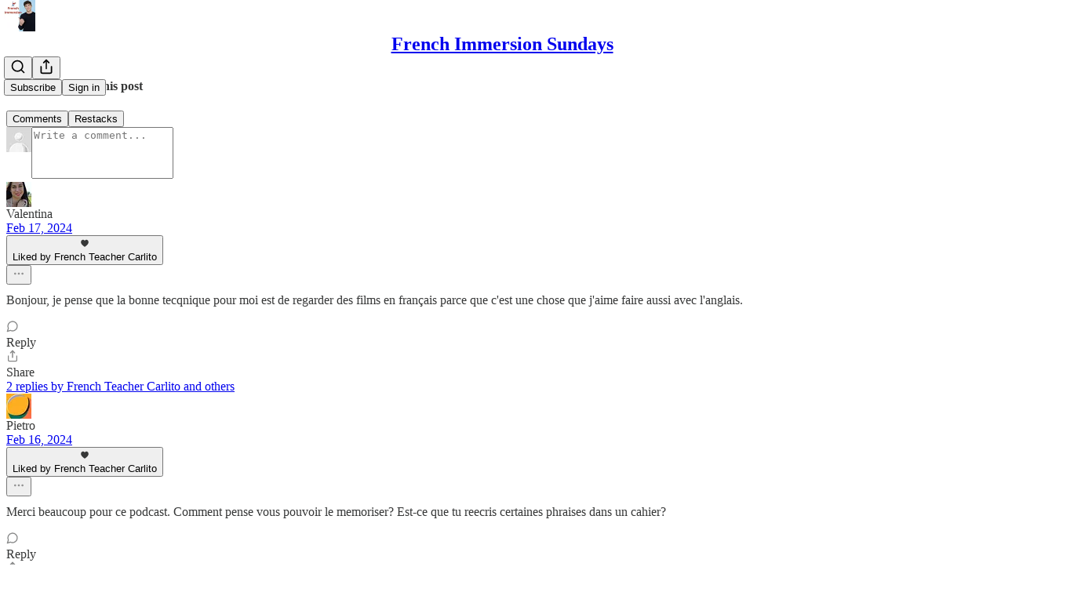

--- FILE ---
content_type: text/html; charset=utf-8
request_url: https://frenchteachercarlito.substack.com/p/le-conseil-de-michael-jordan-aux
body_size: 35958
content:
<!DOCTYPE html>
<html lang="en">
    <head>
        <meta charset="utf-8" />
        <meta name="norton-safeweb-site-verification" content="24usqpep0ejc5w6hod3dulxwciwp0djs6c6ufp96av3t4whuxovj72wfkdjxu82yacb7430qjm8adbd5ezlt4592dq4zrvadcn9j9n-0btgdzpiojfzno16-fnsnu7xd" />
        
        <link rel="preconnect" href="https://substackcdn.com" />
        

        
            <title data-rh="true">🏀Le conseil de Michael Jordan aux apprenants de français !</title>
            
            <meta data-rh="true" name="theme-color" content="#ffffff"/><meta data-rh="true" property="og:type" content="article"/><meta data-rh="true" property="og:title" content="🏀Le conseil de Michael Jordan aux apprenants de français !"/><meta data-rh="true" name="twitter:title" content="🏀Le conseil de Michael Jordan aux apprenants de français !"/><meta data-rh="true" name="description" content="February 15, 2024"/><meta data-rh="true" property="og:description" content="February 15, 2024"/><meta data-rh="true" name="twitter:description" content="February 15, 2024"/><meta data-rh="true" property="og:image" content="https://substackcdn.com/image/fetch/$s_!pC5A!,w_1200,h_675,c_fill,f_jpg,q_auto:good,fl_progressive:steep,g_auto/https%3A%2F%2Fsubstack-post-media.s3.amazonaws.com%2Fpublic%2Fimages%2F8888a82d-5b68-4ba8-91ad-c46d08df793e_1179x654.jpeg"/><meta data-rh="true" name="twitter:image" content="https://substackcdn.com/image/fetch/$s_!oh3L!,f_auto,q_auto:best,fl_progressive:steep/https%3A%2F%2Ffrenchteachercarlito.substack.com%2Fapi%2Fv1%2Fpost_preview%2F141673555%2Ftwitter.jpg%3Fversion%3D4"/><meta data-rh="true" name="twitter:card" content="summary_large_image"/>
            
            
        

        

        <style>
          @layer legacy, tailwind, pencraftReset, pencraft;
        </style>

        
        <link rel="preload" as="style" href="https://substackcdn.com/bundle/theme/main.57ec6396ea4b5be03b65.css" />
        
        <link rel="preload" as="style" href="https://substackcdn.com/bundle/theme/color_links.c9908948e2f4e05476e6.css" />
        
        
        
        <link rel="preload" as="font" href="https://fonts.gstatic.com/s/spectral/v13/rnCr-xNNww_2s0amA9M5knjsS_ul.woff2" crossorigin />
        

        
            
                <link rel="stylesheet" type="text/css" href="https://substackcdn.com/bundle/static/css/7276.087307e6.css" />
            
                <link rel="stylesheet" type="text/css" href="https://substackcdn.com/bundle/static/css/7045.3c494d4a.css" />
            
                <link rel="stylesheet" type="text/css" href="https://substackcdn.com/bundle/static/css/852.9cd7f82f.css" />
            
                <link rel="stylesheet" type="text/css" href="https://substackcdn.com/bundle/static/css/8577.8d59a919.css" />
            
                <link rel="stylesheet" type="text/css" href="https://substackcdn.com/bundle/static/css/2967.a39ed2d2.css" />
            
                <link rel="stylesheet" type="text/css" href="https://substackcdn.com/bundle/static/css/5611.463006e7.css" />
            
                <link rel="stylesheet" type="text/css" href="https://substackcdn.com/bundle/static/css/5234.05e42d3b.css" />
            
                <link rel="stylesheet" type="text/css" href="https://substackcdn.com/bundle/static/css/5366.448b38a4.css" />
            
                <link rel="stylesheet" type="text/css" href="https://substackcdn.com/bundle/static/css/3822.95a4038c.css" />
            
                <link rel="stylesheet" type="text/css" href="https://substackcdn.com/bundle/static/css/5014.b664b468.css" />
            
                <link rel="stylesheet" type="text/css" href="https://substackcdn.com/bundle/static/css/main.aba729d8.css" />
            
                <link rel="stylesheet" type="text/css" href="https://substackcdn.com/bundle/static/css/6379.813be60f.css" />
            
                <link rel="stylesheet" type="text/css" href="https://substackcdn.com/bundle/static/css/5014.b664b468.css" />
            
                <link rel="stylesheet" type="text/css" href="https://substackcdn.com/bundle/static/css/3822.95a4038c.css" />
            
                <link rel="stylesheet" type="text/css" href="https://substackcdn.com/bundle/static/css/5366.448b38a4.css" />
            
                <link rel="stylesheet" type="text/css" href="https://substackcdn.com/bundle/static/css/5234.05e42d3b.css" />
            
                <link rel="stylesheet" type="text/css" href="https://substackcdn.com/bundle/static/css/5611.463006e7.css" />
            
                <link rel="stylesheet" type="text/css" href="https://substackcdn.com/bundle/static/css/2967.a39ed2d2.css" />
            
                <link rel="stylesheet" type="text/css" href="https://substackcdn.com/bundle/static/css/8577.8d59a919.css" />
            
                <link rel="stylesheet" type="text/css" href="https://substackcdn.com/bundle/static/css/7045.3c494d4a.css" />
            
        

        
        
        
        
        <meta name="viewport" content="width=device-width, initial-scale=1, maximum-scale=1, user-scalable=0, viewport-fit=cover" />
        <meta name="author" content="French Teacher Carlito" />
        <meta property="og:url" content="https://frenchteachercarlito.substack.com/p/le-conseil-de-michael-jordan-aux" />
        
        
        <link rel="canonical" href="https://frenchteachercarlito.substack.com/p/le-conseil-de-michael-jordan-aux" />
        

        

        

        

        
            
                <link rel="shortcut icon" href="https://substackcdn.com/image/fetch/$s_!M7Lk!,f_auto,q_auto:good,fl_progressive:steep/https%3A%2F%2Fsubstack-post-media.s3.amazonaws.com%2Fpublic%2Fimages%2F9633cc3d-be97-471e-bd8e-8da7f700c208%2Ffavicon.ico">
            
        
            
                <link rel="icon" type="image/png" sizes="16x16" href="https://substackcdn.com/image/fetch/$s_!-R4L!,f_auto,q_auto:good,fl_progressive:steep/https%3A%2F%2Fsubstack-post-media.s3.amazonaws.com%2Fpublic%2Fimages%2F9633cc3d-be97-471e-bd8e-8da7f700c208%2Ffavicon-16x16.png">
            
        
            
                <link rel="icon" type="image/png" sizes="32x32" href="https://substackcdn.com/image/fetch/$s_!4xN3!,f_auto,q_auto:good,fl_progressive:steep/https%3A%2F%2Fsubstack-post-media.s3.amazonaws.com%2Fpublic%2Fimages%2F9633cc3d-be97-471e-bd8e-8da7f700c208%2Ffavicon-32x32.png">
            
        
            
                <link rel="icon" type="image/png" sizes="48x48" href="https://substackcdn.com/image/fetch/$s_!dVpk!,f_auto,q_auto:good,fl_progressive:steep/https%3A%2F%2Fsubstack-post-media.s3.amazonaws.com%2Fpublic%2Fimages%2F9633cc3d-be97-471e-bd8e-8da7f700c208%2Ffavicon-48x48.png">
            
        
            
                <link rel="apple-touch-icon" sizes="57x57" href="https://substackcdn.com/image/fetch/$s_!5q6f!,f_auto,q_auto:good,fl_progressive:steep/https%3A%2F%2Fsubstack-post-media.s3.amazonaws.com%2Fpublic%2Fimages%2F9633cc3d-be97-471e-bd8e-8da7f700c208%2Fapple-touch-icon-57x57.png">
            
        
            
                <link rel="apple-touch-icon" sizes="60x60" href="https://substackcdn.com/image/fetch/$s_!liqU!,f_auto,q_auto:good,fl_progressive:steep/https%3A%2F%2Fsubstack-post-media.s3.amazonaws.com%2Fpublic%2Fimages%2F9633cc3d-be97-471e-bd8e-8da7f700c208%2Fapple-touch-icon-60x60.png">
            
        
            
                <link rel="apple-touch-icon" sizes="72x72" href="https://substackcdn.com/image/fetch/$s_!uUa1!,f_auto,q_auto:good,fl_progressive:steep/https%3A%2F%2Fsubstack-post-media.s3.amazonaws.com%2Fpublic%2Fimages%2F9633cc3d-be97-471e-bd8e-8da7f700c208%2Fapple-touch-icon-72x72.png">
            
        
            
                <link rel="apple-touch-icon" sizes="76x76" href="https://substackcdn.com/image/fetch/$s_!rEsI!,f_auto,q_auto:good,fl_progressive:steep/https%3A%2F%2Fsubstack-post-media.s3.amazonaws.com%2Fpublic%2Fimages%2F9633cc3d-be97-471e-bd8e-8da7f700c208%2Fapple-touch-icon-76x76.png">
            
        
            
                <link rel="apple-touch-icon" sizes="114x114" href="https://substackcdn.com/image/fetch/$s_!iIQQ!,f_auto,q_auto:good,fl_progressive:steep/https%3A%2F%2Fsubstack-post-media.s3.amazonaws.com%2Fpublic%2Fimages%2F9633cc3d-be97-471e-bd8e-8da7f700c208%2Fapple-touch-icon-114x114.png">
            
        
            
                <link rel="apple-touch-icon" sizes="120x120" href="https://substackcdn.com/image/fetch/$s_!Lrqm!,f_auto,q_auto:good,fl_progressive:steep/https%3A%2F%2Fsubstack-post-media.s3.amazonaws.com%2Fpublic%2Fimages%2F9633cc3d-be97-471e-bd8e-8da7f700c208%2Fapple-touch-icon-120x120.png">
            
        
            
                <link rel="apple-touch-icon" sizes="144x144" href="https://substackcdn.com/image/fetch/$s_!SXuj!,f_auto,q_auto:good,fl_progressive:steep/https%3A%2F%2Fsubstack-post-media.s3.amazonaws.com%2Fpublic%2Fimages%2F9633cc3d-be97-471e-bd8e-8da7f700c208%2Fapple-touch-icon-144x144.png">
            
        
            
                <link rel="apple-touch-icon" sizes="152x152" href="https://substackcdn.com/image/fetch/$s_!MZ6P!,f_auto,q_auto:good,fl_progressive:steep/https%3A%2F%2Fsubstack-post-media.s3.amazonaws.com%2Fpublic%2Fimages%2F9633cc3d-be97-471e-bd8e-8da7f700c208%2Fapple-touch-icon-152x152.png">
            
        
            
                <link rel="apple-touch-icon" sizes="167x167" href="https://substackcdn.com/image/fetch/$s_!DEN5!,f_auto,q_auto:good,fl_progressive:steep/https%3A%2F%2Fsubstack-post-media.s3.amazonaws.com%2Fpublic%2Fimages%2F9633cc3d-be97-471e-bd8e-8da7f700c208%2Fapple-touch-icon-167x167.png">
            
        
            
                <link rel="apple-touch-icon" sizes="180x180" href="https://substackcdn.com/image/fetch/$s_!0f-a!,f_auto,q_auto:good,fl_progressive:steep/https%3A%2F%2Fsubstack-post-media.s3.amazonaws.com%2Fpublic%2Fimages%2F9633cc3d-be97-471e-bd8e-8da7f700c208%2Fapple-touch-icon-180x180.png">
            
        
            
                <link rel="apple-touch-icon" sizes="1024x1024" href="https://substackcdn.com/image/fetch/$s_!A6hB!,f_auto,q_auto:good,fl_progressive:steep/https%3A%2F%2Fsubstack-post-media.s3.amazonaws.com%2Fpublic%2Fimages%2F9633cc3d-be97-471e-bd8e-8da7f700c208%2Fapple-touch-icon-1024x1024.png">
            
        
            
        
            
        
            
        

        

        
            <link rel="alternate" type="application/rss+xml" href="/feed" title="French Immersion Sundays"/>
        

        
        
          <style>
            @font-face{font-family:'Spectral';font-style:italic;font-weight:400;font-display:fallback;src:url(https://fonts.gstatic.com/s/spectral/v13/rnCt-xNNww_2s0amA9M8on7mTNmnUHowCw.woff2) format('woff2');unicode-range:U+0301,U+0400-045F,U+0490-0491,U+04B0-04B1,U+2116}@font-face{font-family:'Spectral';font-style:italic;font-weight:400;font-display:fallback;src:url(https://fonts.gstatic.com/s/spectral/v13/rnCt-xNNww_2s0amA9M8onXmTNmnUHowCw.woff2) format('woff2');unicode-range:U+0102-0103,U+0110-0111,U+0128-0129,U+0168-0169,U+01A0-01A1,U+01AF-01B0,U+0300-0301,U+0303-0304,U+0308-0309,U+0323,U+0329,U+1EA0-1EF9,U+20AB}@font-face{font-family:'Spectral';font-style:italic;font-weight:400;font-display:fallback;src:url(https://fonts.gstatic.com/s/spectral/v13/rnCt-xNNww_2s0amA9M8onTmTNmnUHowCw.woff2) format('woff2');unicode-range:U+0100-02AF,U+0304,U+0308,U+0329,U+1E00-1E9F,U+1EF2-1EFF,U+2020,U+20A0-20AB,U+20AD-20CF,U+2113,U+2C60-2C7F,U+A720-A7FF}@font-face{font-family:'Spectral';font-style:italic;font-weight:400;font-display:fallback;src:url(https://fonts.gstatic.com/s/spectral/v13/rnCt-xNNww_2s0amA9M8onrmTNmnUHo.woff2) format('woff2');unicode-range:U+0000-00FF,U+0131,U+0152-0153,U+02BB-02BC,U+02C6,U+02DA,U+02DC,U+0304,U+0308,U+0329,U+2000-206F,U+2074,U+20AC,U+2122,U+2191,U+2193,U+2212,U+2215,U+FEFF,U+FFFD}@font-face{font-family:'Spectral';font-style:normal;font-weight:400;font-display:fallback;src:url(https://fonts.gstatic.com/s/spectral/v13/rnCr-xNNww_2s0amA9M9knjsS_ulYHs.woff2) format('woff2');unicode-range:U+0301,U+0400-045F,U+0490-0491,U+04B0-04B1,U+2116}@font-face{font-family:'Spectral';font-style:normal;font-weight:400;font-display:fallback;src:url(https://fonts.gstatic.com/s/spectral/v13/rnCr-xNNww_2s0amA9M2knjsS_ulYHs.woff2) format('woff2');unicode-range:U+0102-0103,U+0110-0111,U+0128-0129,U+0168-0169,U+01A0-01A1,U+01AF-01B0,U+0300-0301,U+0303-0304,U+0308-0309,U+0323,U+0329,U+1EA0-1EF9,U+20AB}@font-face{font-family:'Spectral';font-style:normal;font-weight:400;font-display:fallback;src:url(https://fonts.gstatic.com/s/spectral/v13/rnCr-xNNww_2s0amA9M3knjsS_ulYHs.woff2) format('woff2');unicode-range:U+0100-02AF,U+0304,U+0308,U+0329,U+1E00-1E9F,U+1EF2-1EFF,U+2020,U+20A0-20AB,U+20AD-20CF,U+2113,U+2C60-2C7F,U+A720-A7FF}@font-face{font-family:'Spectral';font-style:normal;font-weight:400;font-display:fallback;src:url(https://fonts.gstatic.com/s/spectral/v13/rnCr-xNNww_2s0amA9M5knjsS_ul.woff2) format('woff2');unicode-range:U+0000-00FF,U+0131,U+0152-0153,U+02BB-02BC,U+02C6,U+02DA,U+02DC,U+0304,U+0308,U+0329,U+2000-206F,U+2074,U+20AC,U+2122,U+2191,U+2193,U+2212,U+2215,U+FEFF,U+FFFD}@font-face{font-family:'Spectral';font-style:normal;font-weight:600;font-display:fallback;src:url(https://fonts.gstatic.com/s/spectral/v13/rnCs-xNNww_2s0amA9vmtm3FafaPWnIIMrY.woff2) format('woff2');unicode-range:U+0301,U+0400-045F,U+0490-0491,U+04B0-04B1,U+2116}@font-face{font-family:'Spectral';font-style:normal;font-weight:600;font-display:fallback;src:url(https://fonts.gstatic.com/s/spectral/v13/rnCs-xNNww_2s0amA9vmtm3OafaPWnIIMrY.woff2) format('woff2');unicode-range:U+0102-0103,U+0110-0111,U+0128-0129,U+0168-0169,U+01A0-01A1,U+01AF-01B0,U+0300-0301,U+0303-0304,U+0308-0309,U+0323,U+0329,U+1EA0-1EF9,U+20AB}@font-face{font-family:'Spectral';font-style:normal;font-weight:600;font-display:fallback;src:url(https://fonts.gstatic.com/s/spectral/v13/rnCs-xNNww_2s0amA9vmtm3PafaPWnIIMrY.woff2) format('woff2');unicode-range:U+0100-02AF,U+0304,U+0308,U+0329,U+1E00-1E9F,U+1EF2-1EFF,U+2020,U+20A0-20AB,U+20AD-20CF,U+2113,U+2C60-2C7F,U+A720-A7FF}@font-face{font-family:'Spectral';font-style:normal;font-weight:600;font-display:fallback;src:url(https://fonts.gstatic.com/s/spectral/v13/rnCs-xNNww_2s0amA9vmtm3BafaPWnII.woff2) format('woff2');unicode-range:U+0000-00FF,U+0131,U+0152-0153,U+02BB-02BC,U+02C6,U+02DA,U+02DC,U+0304,U+0308,U+0329,U+2000-206F,U+2074,U+20AC,U+2122,U+2191,U+2193,U+2212,U+2215,U+FEFF,U+FFFD}
            
          </style>
        
        

        <style>:root{--color_theme_bg_pop:#0055A4;--background_pop:#0055A4;--cover_bg_color:#FFFFFF;--cover_bg_color_secondary:#f0f0f0;--background_pop_darken:#00488b;--print_on_pop:#ffffff;--color_theme_bg_pop_darken:#00488b;--color_theme_print_on_pop:#ffffff;--color_theme_bg_pop_20:rgba(0, 85, 164, 0.2);--color_theme_bg_pop_30:rgba(0, 85, 164, 0.3);--print_pop:#0055a4;--color_theme_accent:#0055a4;--cover_print_primary:#363737;--cover_print_secondary:#757575;--cover_print_tertiary:#b6b6b6;--cover_border_color:#0055a4;--home_hero:magazine-5;--home_posts:grid;--web_bg_color:#ffffff;--background_contrast_1:#f0f0f0;--background_contrast_2:#dddddd;--background_contrast_3:#b7b7b7;--background_contrast_4:#929292;--background_contrast_5:#515151;--color_theme_bg_contrast_1:#f0f0f0;--color_theme_bg_contrast_2:#dddddd;--color_theme_bg_contrast_3:#b7b7b7;--color_theme_bg_contrast_4:#929292;--color_theme_bg_contrast_5:#515151;--color_theme_bg_elevated:#ffffff;--color_theme_bg_elevated_secondary:#f0f0f0;--color_theme_bg_elevated_tertiary:#dddddd;--color_theme_detail:#e6e6e6;--background_contrast_pop:rgba(0, 85, 164, 0.4);--color_theme_bg_contrast_pop:rgba(0, 85, 164, 0.4);--theme_bg_is_dark:0;--print_on_web_bg_color:#363737;--print_secondary_on_web_bg_color:#868787;--background_pop_rgb:0, 85, 164;--color_theme_bg_pop_rgb:0, 85, 164;--color_theme_accent_rgb:0, 85, 164;}</style>

        
            <link rel="stylesheet" href="https://substackcdn.com/bundle/theme/main.57ec6396ea4b5be03b65.css" />
        
            <link rel="stylesheet" href="https://substackcdn.com/bundle/theme/color_links.c9908948e2f4e05476e6.css" />
        

        <style></style>

        

        

        

        
    </head>

    <body class="">
        

        

        

        

        

        

        <div id="entry">
            <div id="main" class="main typography use-theme-bg"><div class="pencraft pc-display-contents pc-reset pubTheme-yiXxQA"><div data-testid="navbar" class="main-menu"><div class="mainMenuContent-DME8DR"><div style="position:relative;height:71px;" class="pencraft pc-display-flex pc-gap-12 pc-paddingLeft-20 pc-paddingRight-20 pc-justifyContent-space-between pc-alignItems-center pc-reset border-bottom-detail-k1F6C4 topBar-pIF0J1"><div style="flex-basis:0px;flex-grow:1;" class="logoContainer-p12gJb"><a href="/" native class="pencraft pc-display-contents pc-reset"><div draggable="false" class="pencraft pc-display-flex pc-position-relative pc-reset"><div style="width:40px;height:40px;" class="pencraft pc-display-flex pc-reset bg-white-ZBV5av pc-borderRadius-sm overflow-hidden-WdpwT6 sizing-border-box-DggLA4"><picture><source type="image/webp" srcset="https://substackcdn.com/image/fetch/$s_!dcMg!,w_80,h_80,c_fill,f_webp,q_auto:good,fl_progressive:steep,g_auto/https%3A%2F%2Fsubstack-post-media.s3.amazonaws.com%2Fpublic%2Fimages%2F2cd70751-a9d9-4139-835e-b18e661f20d8_1080x1080.png"/><img src="https://substackcdn.com/image/fetch/$s_!dcMg!,w_80,h_80,c_fill,f_auto,q_auto:good,fl_progressive:steep,g_auto/https%3A%2F%2Fsubstack-post-media.s3.amazonaws.com%2Fpublic%2Fimages%2F2cd70751-a9d9-4139-835e-b18e661f20d8_1080x1080.png" sizes="100vw" alt="French Immersion Sundays" width="80" height="80" style="width:40px;height:40px;" draggable="false" class="img-OACg1c object-fit-cover-u4ReeV pencraft pc-reset"/></picture></div></div></a></div><div style="flex-grow:0;" class="titleContainer-DJYq5v"><h1 class="pencraft pc-reset font-pub-headings-FE5byy reset-IxiVJZ title-oOnUGd"><a href="/" class="pencraft pc-display-contents pc-reset">French Immersion Sundays</a></h1></div><div style="flex-basis:0px;flex-grow:1;" class="pencraft pc-display-flex pc-justifyContent-flex-end pc-alignItems-center pc-reset"><div class="buttonsContainer-SJBuep"><div class="pencraft pc-display-flex pc-gap-8 pc-justifyContent-flex-end pc-alignItems-center pc-reset navbar-buttons"><div class="pencraft pc-display-flex pc-gap-4 pc-reset"><span data-state="closed"><button tabindex="0" type="button" aria-label="Search" class="pencraft pc-reset pencraft iconButton-mq_Et5 iconButtonBase-dJGHgN buttonBase-GK1x3M buttonStyle-r7yGCK size_md-gCDS3o priority_tertiary-rlke8z"><svg xmlns="http://www.w3.org/2000/svg" width="20" height="20" viewBox="0 0 24 24" fill="none" stroke="currentColor" stroke-width="2" stroke-linecap="round" stroke-linejoin="round" class="lucide lucide-search"><circle cx="11" cy="11" r="8"></circle><path d="m21 21-4.3-4.3"></path></svg></button></span><button tabindex="0" type="button" aria-label="Share Publication" id="headlessui-menu-button-P0-5" aria-haspopup="menu" aria-expanded="false" data-headlessui-state class="pencraft pc-reset pencraft iconButton-mq_Et5 iconButtonBase-dJGHgN buttonBase-GK1x3M buttonStyle-r7yGCK size_md-gCDS3o priority_tertiary-rlke8z"><svg xmlns="http://www.w3.org/2000/svg" width="20" height="20" viewBox="0 0 24 24" fill="none" stroke="currentColor" stroke-width="2" stroke-linecap="round" stroke-linejoin="round" class="lucide lucide-share"><path d="M4 12v8a2 2 0 0 0 2 2h12a2 2 0 0 0 2-2v-8"></path><polyline points="16 6 12 2 8 6"></polyline><line x1="12" x2="12" y1="2" y2="15"></line></svg></button></div><button tabindex="0" type="button" data-testid="noncontributor-cta-button" class="pencraft pc-reset pencraft buttonBase-GK1x3M buttonText-X0uSmG buttonStyle-r7yGCK priority_primary-RfbeYt size_md-gCDS3o">Subscribe</button><button tabindex="0" type="button" native data-href="https://substack.com/sign-in?redirect=%2Fp%2Fle-conseil-de-michael-jordan-aux&amp;for_pub=frenchteachercarlito" class="pencraft pc-reset pencraft buttonBase-GK1x3M buttonText-X0uSmG buttonStyle-r7yGCK priority_tertiary-rlke8z size_md-gCDS3o">Sign in</button></div></div></div></div></div><div style="height:72px;"></div></div></div><div><script type="application/ld+json">{"@context":"https://schema.org","@type":"NewsArticle","url":"https://frenchteachercarlito.substack.com/p/le-conseil-de-michael-jordan-aux","mainEntityOfPage":"https://frenchteachercarlito.substack.com/p/le-conseil-de-michael-jordan-aux","headline":"\uD83C\uDFC0Le conseil de Michael Jordan aux apprenants de fran\u00E7ais !","description":"February 15, 2024","image":[{"@type":"ImageObject","url":"https://substackcdn.com/image/fetch/$s_!pC5A!,f_auto,q_auto:good,fl_progressive:steep/https%3A%2F%2Fsubstack-post-media.s3.amazonaws.com%2Fpublic%2Fimages%2F8888a82d-5b68-4ba8-91ad-c46d08df793e_1179x654.jpeg"}],"datePublished":"2024-02-15T16:02:48+00:00","dateModified":"2024-02-15T16:02:48+00:00","isAccessibleForFree":true,"author":[{"@type":"Person","name":"French Teacher Carlito","url":"https://substack.com/@frenchteachercarlito","description":"I help motivated, serious learners speak French with confidence \u2014 not through grammar drills, but through daily immersive stories and real French culture.","identifier":"user:105559206","image":{"@type":"ImageObject","contentUrl":"https://substackcdn.com/image/fetch/$s_!e_r7!,f_auto,q_auto:good,fl_progressive:steep/https%3A%2F%2Fsubstack-post-media.s3.amazonaws.com%2Fpublic%2Fimages%2F803beebb-a7d3-42fc-a5e5-1d5130183f44_600x600.png","thumbnailUrl":"https://substackcdn.com/image/fetch/$s_!e_r7!,w_128,h_128,c_limit,f_auto,q_auto:good,fl_progressive:steep/https%3A%2F%2Fsubstack-post-media.s3.amazonaws.com%2Fpublic%2Fimages%2F803beebb-a7d3-42fc-a5e5-1d5130183f44_600x600.png"}}],"publisher":{"@type":"Organization","name":"French Immersion Sundays","url":"https://frenchteachercarlito.substack.com","description":"Join 50,000+ curious French learners over 50 \u2014 and receive one inspiring cultural story every Sunday to grow your confidence and fluency.","interactionStatistic":{"@type":"InteractionCounter","name":"Subscribers","interactionType":"https://schema.org/SubscribeAction","userInteractionCount":10000},"identifier":"pub:1107172","logo":{"@type":"ImageObject","url":"https://substackcdn.com/image/fetch/$s_!dcMg!,f_auto,q_auto:good,fl_progressive:steep/https%3A%2F%2Fsubstack-post-media.s3.amazonaws.com%2Fpublic%2Fimages%2F2cd70751-a9d9-4139-835e-b18e661f20d8_1080x1080.png","contentUrl":"https://substackcdn.com/image/fetch/$s_!dcMg!,f_auto,q_auto:good,fl_progressive:steep/https%3A%2F%2Fsubstack-post-media.s3.amazonaws.com%2Fpublic%2Fimages%2F2cd70751-a9d9-4139-835e-b18e661f20d8_1080x1080.png","thumbnailUrl":"https://substackcdn.com/image/fetch/$s_!dcMg!,w_128,h_128,c_limit,f_auto,q_auto:good,fl_progressive:steep/https%3A%2F%2Fsubstack-post-media.s3.amazonaws.com%2Fpublic%2Fimages%2F2cd70751-a9d9-4139-835e-b18e661f20d8_1080x1080.png"},"image":{"@type":"ImageObject","url":"https://substackcdn.com/image/fetch/$s_!dcMg!,f_auto,q_auto:good,fl_progressive:steep/https%3A%2F%2Fsubstack-post-media.s3.amazonaws.com%2Fpublic%2Fimages%2F2cd70751-a9d9-4139-835e-b18e661f20d8_1080x1080.png","contentUrl":"https://substackcdn.com/image/fetch/$s_!dcMg!,f_auto,q_auto:good,fl_progressive:steep/https%3A%2F%2Fsubstack-post-media.s3.amazonaws.com%2Fpublic%2Fimages%2F2cd70751-a9d9-4139-835e-b18e661f20d8_1080x1080.png","thumbnailUrl":"https://substackcdn.com/image/fetch/$s_!dcMg!,w_128,h_128,c_limit,f_auto,q_auto:good,fl_progressive:steep/https%3A%2F%2Fsubstack-post-media.s3.amazonaws.com%2Fpublic%2Fimages%2F2cd70751-a9d9-4139-835e-b18e661f20d8_1080x1080.png"}},"interactionStatistic":[{"@type":"InteractionCounter","interactionType":"https://schema.org/LikeAction","userInteractionCount":55},{"@type":"InteractionCounter","interactionType":"https://schema.org/ShareAction","userInteractionCount":0},{"@type":"InteractionCounter","interactionType":"https://schema.org/CommentAction","userInteractionCount":13}]}</script><div aria-label="Post" role="main" class="single-post-container"><div class="container"><div class="single-post"><div class="pencraft pc-display-contents pc-reset pubTheme-yiXxQA"><article class="typography newsletter-post post"><div role="region" aria-label="Post header" class="post-header"><h1 dir="auto" class="post-title published title-X77sOw">🏀Le conseil de Michael Jordan aux apprenants de français !</h1><h3 dir="auto" class="subtitle subtitle-HEEcLo">February 15, 2024</h3><div aria-label="Post UFI" role="region" class="pencraft pc-display-flex pc-flexDirection-column pc-paddingBottom-16 pc-reset"><div class="pencraft pc-display-flex pc-flexDirection-column pc-paddingTop-16 pc-paddingBottom-16 pc-reset"><div class="pencraft pc-display-flex pc-gap-12 pc-alignItems-center pc-reset byline-wrapper"><div class="pencraft pc-display-flex pc-reset"><div class="pencraft pc-display-flex pc-flexDirection-row pc-gap-8 pc-alignItems-center pc-justifyContent-flex-start pc-reset"><div style="--scale:36px;--offset:9px;--border-width:4.5px;" class="pencraft pc-display-flex pc-flexDirection-row pc-alignItems-center pc-justifyContent-flex-start pc-reset ltr-qDBmby"><a href="https://substack.com/@frenchteachercarlito" aria-label="View French Teacher Carlito's profile" class="pencraft pc-display-contents pc-reset"><div style="--scale:36px;" tabindex="0" class="pencraft pc-display-flex pc-width-36 pc-height-36 pc-justifyContent-center pc-alignItems-center pc-position-relative pc-reset bg-secondary-UUD3_J flex-auto-j3S2WA animate-XFJxE4 outline-detail-vcQLyr pc-borderRadius-full overflow-hidden-WdpwT6 sizing-border-box-DggLA4 pressable-sm-YIJFKJ showFocus-sk_vEm container-TAtrWj interactive-UkK0V6 avatar-u8q6xB last-JfNEJ_"><div style="--scale:36px;" title="French Teacher Carlito" class="pencraft pc-display-flex pc-width-36 pc-height-36 pc-justifyContent-center pc-alignItems-center pc-position-relative pc-reset bg-secondary-UUD3_J flex-auto-j3S2WA outline-detail-vcQLyr pc-borderRadius-full overflow-hidden-WdpwT6 sizing-border-box-DggLA4 container-TAtrWj"><picture><source type="image/webp" srcset="https://substackcdn.com/image/fetch/$s_!e_r7!,w_36,h_36,c_fill,f_webp,q_auto:good,fl_progressive:steep/https%3A%2F%2Fsubstack-post-media.s3.amazonaws.com%2Fpublic%2Fimages%2F803beebb-a7d3-42fc-a5e5-1d5130183f44_600x600.png 36w, https://substackcdn.com/image/fetch/$s_!e_r7!,w_72,h_72,c_fill,f_webp,q_auto:good,fl_progressive:steep/https%3A%2F%2Fsubstack-post-media.s3.amazonaws.com%2Fpublic%2Fimages%2F803beebb-a7d3-42fc-a5e5-1d5130183f44_600x600.png 72w, https://substackcdn.com/image/fetch/$s_!e_r7!,w_108,h_108,c_fill,f_webp,q_auto:good,fl_progressive:steep/https%3A%2F%2Fsubstack-post-media.s3.amazonaws.com%2Fpublic%2Fimages%2F803beebb-a7d3-42fc-a5e5-1d5130183f44_600x600.png 108w" sizes="36px"/><img src="https://substackcdn.com/image/fetch/$s_!e_r7!,w_36,h_36,c_fill,f_auto,q_auto:good,fl_progressive:steep/https%3A%2F%2Fsubstack-post-media.s3.amazonaws.com%2Fpublic%2Fimages%2F803beebb-a7d3-42fc-a5e5-1d5130183f44_600x600.png" sizes="36px" alt="French Teacher Carlito's avatar" srcset="https://substackcdn.com/image/fetch/$s_!e_r7!,w_36,h_36,c_fill,f_auto,q_auto:good,fl_progressive:steep/https%3A%2F%2Fsubstack-post-media.s3.amazonaws.com%2Fpublic%2Fimages%2F803beebb-a7d3-42fc-a5e5-1d5130183f44_600x600.png 36w, https://substackcdn.com/image/fetch/$s_!e_r7!,w_72,h_72,c_fill,f_auto,q_auto:good,fl_progressive:steep/https%3A%2F%2Fsubstack-post-media.s3.amazonaws.com%2Fpublic%2Fimages%2F803beebb-a7d3-42fc-a5e5-1d5130183f44_600x600.png 72w, https://substackcdn.com/image/fetch/$s_!e_r7!,w_108,h_108,c_fill,f_auto,q_auto:good,fl_progressive:steep/https%3A%2F%2Fsubstack-post-media.s3.amazonaws.com%2Fpublic%2Fimages%2F803beebb-a7d3-42fc-a5e5-1d5130183f44_600x600.png 108w" width="36" height="36" draggable="false" class="img-OACg1c object-fit-cover-u4ReeV pencraft pc-reset"/></picture></div></div></a></div></div></div><div class="pencraft pc-display-flex pc-flexDirection-column pc-reset"><div class="pencraft pc-reset color-pub-primary-text-NyXPlw line-height-20-t4M0El font-meta-MWBumP size-11-NuY2Zx weight-medium-fw81nC transform-uppercase-yKDgcq reset-IxiVJZ meta-EgzBVA"><span data-state="closed"><a href="https://substack.com/@frenchteachercarlito" class="pencraft pc-reset decoration-hover-underline-ClDVRM reset-IxiVJZ">French Teacher Carlito</a></span></div><div class="pencraft pc-display-flex pc-gap-4 pc-reset"><div class="pencraft pc-reset color-pub-secondary-text-hGQ02T line-height-20-t4M0El font-meta-MWBumP size-11-NuY2Zx weight-medium-fw81nC transform-uppercase-yKDgcq reset-IxiVJZ meta-EgzBVA">Feb 15, 2024</div></div></div></div></div><div class="pencraft pc-display-flex pc-gap-16 pc-paddingTop-16 pc-paddingBottom-16 pc-justifyContent-space-between pc-alignItems-center pc-reset flex-grow-rzmknG border-top-detail-themed-k9TZAY border-bottom-detail-themed-Ua9186 post-ufi"><div class="pencraft pc-display-flex pc-gap-8 pc-reset"><div class="like-button-container post-ufi-button style-button"><button tabindex="0" type="button" aria-label="Like (55)" aria-pressed="false" class="pencraft pc-reset pencraft post-ufi-button style-button has-label with-border"><svg role="img" style="height:20px;width:20px;" width="20" height="20" viewBox="0 0 24 24" fill="#000000" stroke-width="2" stroke="#000" xmlns="http://www.w3.org/2000/svg" class="icon"><g><title></title><svg xmlns="http://www.w3.org/2000/svg" width="24" height="24" viewBox="0 0 24 24" stroke-width="2" stroke-linecap="round" stroke-linejoin="round" class="lucide lucide-heart"><path d="M19 14c1.49-1.46 3-3.21 3-5.5A5.5 5.5 0 0 0 16.5 3c-1.76 0-3 .5-4.5 2-1.5-1.5-2.74-2-4.5-2A5.5 5.5 0 0 0 2 8.5c0 2.3 1.5 4.05 3 5.5l7 7Z"></path></svg></g></svg><div class="label">55</div></button></div><button tabindex="0" type="button" aria-label="View comments (13)" data-href="https://frenchteachercarlito.substack.com/p/le-conseil-de-michael-jordan-aux/comments" class="pencraft pc-reset pencraft post-ufi-button style-button post-ufi-comment-button has-label with-border"><svg role="img" style="height:20px;width:20px;" width="20" height="20" viewBox="0 0 24 24" fill="#000000" stroke-width="2" stroke="#000" xmlns="http://www.w3.org/2000/svg" class="icon"><g><title></title><svg xmlns="http://www.w3.org/2000/svg" width="24" height="24" viewBox="0 0 24 24" stroke-width="2" stroke-linecap="round" stroke-linejoin="round" class="lucide lucide-message-circle"><path d="M7.9 20A9 9 0 1 0 4 16.1L2 22Z"></path></svg></g></svg><div class="label">13</div></button><button tabindex="0" type="button" class="pencraft pc-reset pencraft post-ufi-button style-button no-label with-border"><svg role="img" style="height:20px;width:20px;" width="20" height="20" viewBox="0 0 24 24" fill="none" stroke-width="2" stroke="#000" xmlns="http://www.w3.org/2000/svg" class="icon"><g><title></title><path d="M21 3V8M21 8H16M21 8L18 5.29962C16.7056 4.14183 15.1038 3.38328 13.3879 3.11547C11.6719 2.84766 9.9152 3.08203 8.32951 3.79031C6.74382 4.49858 5.39691 5.65051 4.45125 7.10715C3.5056 8.5638 3.00158 10.2629 3 11.9996M3 21V16M3 16H8M3 16L6 18.7C7.29445 19.8578 8.89623 20.6163 10.6121 20.8841C12.3281 21.152 14.0848 20.9176 15.6705 20.2093C17.2562 19.501 18.6031 18.3491 19.5487 16.8925C20.4944 15.4358 20.9984 13.7367 21 12" stroke-linecap="round" stroke-linejoin="round"></path></g></svg></button></div><div class="pencraft pc-display-flex pc-gap-8 pc-reset"><button tabindex="0" type="button" class="pencraft pc-reset pencraft post-ufi-button style-button has-label with-border"><div class="label">Share</div></button></div></div></div></div><div class="visibility-check"></div><div class="pencraft pc-display-flex pc-gap-8 pc-reset flex-grow-rzmknG"><div class="pencraft pc-display-flex pc-width-72 pc-height-72 pc-justifyContent-center pc-alignItems-center pc-reset flex-auto-j3S2WA border-detail-EGrm7T pc-borderRadius-sm"><svg role="img" width="24" height="24" viewBox="0 0 24 24" fill="none" stroke-width="1.8" stroke="var(--color-fg-secondary)" xmlns="http://www.w3.org/2000/svg"><g><title></title><path d="M11.8518 3.31518C12.2459 4.26329 13.551 7.10985 14.4542 8.3467C15.3764 9.60967 12.8285 9.95184 12 10.5" stroke-width="1.5" stroke-linecap="round"></path><path d="M12 10.5C12 10.5 12.4662 11.2332 12.7627 11.7326C13.0592 12.232 13 12.5 11.5 13C10.7772 13.2409 9.5 13.5 9.5 13.5C10.3447 13.9272 12.2664 14.1393 12.4041 14.3167C12.763 14.779 12.3241 15.4618 11.8617 15.8208C11.3994 16.1797 12.0724 18.7353 10.5 19.5C8.9276 20.2647 5.70772 19.432 3 18" stroke-width="1.5" stroke-linecap="round" stroke-linejoin="round"></path><path d="M18.5 6.5L20.3544 4.8526" stroke-width="1.5" stroke-linecap="round" stroke-linejoin="round"></path><path d="M18.5 15.5L20.3544 17.2545" stroke-width="1.5" stroke-linecap="round" stroke-linejoin="round"></path><path d="M19.5 11.0326L22 11.0326" stroke-width="1.5" stroke-linecap="round" stroke-linejoin="round"></path></g></svg></div><div aria-label="Voiceover player" role="region" class="pencraft pc-display-flex pc-alignItems-center pc-gap-12 pc-padding-12 pc-reset bg-primary-zk6FDl flex-grow-rzmknG userSelect-none-oDUy26 border-detail-EGrm7T pc-borderRadius-sm sizing-border-box-DggLA4 embed-gCEqUi"><button tabindex="0" type="button" aria-label="Play" aria-pressed="false" data-state="off" class="pencraft pc-reset pencraft toggle-qPLOMm animate-Rwg7DP button-yhxrk8 iconButton-mq_Et5 iconButtonBase-dJGHgN buttonBase-GK1x3M buttonStyle-r7yGCK size_lg-A_bUNK priority_secondary-S63h9o"><div class="pencraft pc-display-flex pc-justifyContent-center pc-alignItems-center pc-reset content-PO04C_ on-oX6ZaQ"><svg role="img" style="height:20px;width:20px;" width="20" height="20" viewBox="0 0 20 20" fill="var(--color-fg-primary)" stroke-width="1.8" stroke="#000" xmlns="http://www.w3.org/2000/svg"><g><title></title><path stroke="none" d="M5.29883 17.9082H7.52539C8.375 17.9082 8.82422 17.459 8.82422 16.5996V3.29883C8.82422 2.41016 8.375 2 7.52539 2H5.29883C4.44922 2 4 2.44922 4 3.29883V16.5996C4 17.459 4.44922 17.9082 5.29883 17.9082ZM12.3984 17.9082H14.6152C15.4746 17.9082 15.9141 17.459 15.9141 16.5996V3.29883C15.9141 2.41016 15.4746 2 14.6152 2H12.3984C11.5391 2 11.0898 2.44922 11.0898 3.29883V16.5996C11.0898 17.459 11.5391 17.9082 12.3984 17.9082Z"></path></g></svg></div><div class="pencraft pc-display-flex pc-justifyContent-center pc-alignItems-center pc-reset content-PO04C_ off-Pr96yj"><svg role="img" style="height:20px;width:20px;" width="20" height="20" viewBox="0 0 20 20" fill="var(--color-fg-primary)" stroke-width="1.8" stroke="#000" xmlns="http://www.w3.org/2000/svg"><g><title></title><path stroke="none" d="M5.04688 18.5527C5.4375 18.5527 5.76953 18.3965 6.16016 18.1719L17.5469 11.5898C18.3574 11.1113 18.6406 10.7988 18.6406 10.2812C18.6406 9.76367 18.3574 9.45117 17.5469 8.98242L6.16016 2.39063C5.76953 2.16602 5.4375 2.01953 5.04688 2.01953C4.32422 2.01953 3.875 2.56641 3.875 3.41602V17.1465C3.875 17.9961 4.32422 18.5527 5.04688 18.5527Z"></path></g></svg></div></button><div class="pencraft pc-display-flex pc-flexDirection-column pc-gap-6 pc-reset flex-grow-rzmknG"><div class="pencraft pc-reset color-secondary-ls1g8s line-height-20-t4M0El font-text-qe4AeH size-13-hZTUKr weight-medium-fw81nC reset-IxiVJZ">Article voiceover</div><div aria-valuemin="0" aria-valuemax="100" aria-valuenow="0" class="pencraft pc-display-flex pc-alignItems-center pc-gap-8 pc-reset flex-grow-rzmknG"><div class="pencraft pc-minWidth-40 pc-reset color-secondary-ls1g8s align-left-PENAI6 line-height-20-t4M0El font-text-qe4AeH size-13-hZTUKr weight-regular-mUq6Gb reset-IxiVJZ">0:00</div><div style="--progress:0;" class="pencraft pc-display-flex pc-height-12 pc-alignItems-center pc-position-relative pc-reset flex-grow-rzmknG cursor-pointer-LYORKw container-AQs2b4"><div class="pencraft pc-display-flex pc-height-4 pc-position-relative pc-reset bg-tertiary-CPDeXV flex-grow-rzmknG pc-borderRadius-full overflow-hidden-WdpwT6"><div class="pencraft pc-opacity-90 pc-position-absolute pc-reset fill-xiDTGC"></div></div><div class="pencraft pc-width-12 pc-height-12 pc-boxShadow-xs pc-position-absolute pc-reset pc-borderRadius-full playhead-jk5E3b"></div></div><div class="pencraft pc-minWidth-40 pc-reset color-secondary-ls1g8s align-right-VJbKw5 line-height-20-t4M0El font-text-qe4AeH size-13-hZTUKr weight-regular-mUq6Gb reset-IxiVJZ">-2:36</div></div></div><button tabindex="0" type="button" aria-label="Gauge" id="headlessui-menu-button-P0-36" aria-haspopup="menu" aria-expanded="false" data-headlessui-state class="pencraft pc-reset pencraft iconButton-mq_Et5 iconButtonBase-dJGHgN buttonBase-GK1x3M buttonStyle-r7yGCK size_md-gCDS3o priority_quaternary-kpMibu"><svg xmlns="http://www.w3.org/2000/svg" width="20" height="20" viewBox="0 0 24 24" fill="none" stroke="currentColor" stroke-width="2" stroke-linecap="round" stroke-linejoin="round" class="lucide lucide-gauge"><path d="m12 14 4-4"></path><path d="M3.34 19a10 10 0 1 1 17.32 0"></path></svg></button></div></div><audio src="/api/v1/audio/upload/10d4b0f3-4ddc-433b-a511-717f36d165ee/src" preload="auto">Audio playback is not supported on your browser. Please upgrade.</audio><div><div class="available-content"><div dir="auto" class="body markup"><p><em><strong>Read time :</strong><span> 2.36 minutes</span></em></p><div><hr/></div><p><em>One of the things I love most about teaching is getting to know my students.</em></p><p><em>Each of us has our own story to tell, after all.</em></p><p><em><span>So, if you could spare 60 seconds </span><strong>to fill out a quick survey</strong><span> about why you read my newsletter, I'd really appreciate it!</span></em></p><p><em>Your answers help me make more relevant learning materials for you. Here's the link:</em></p><p data-attrs="{&quot;url&quot;:&quot;https://tally.so/r/wkN6Jj&quot;,&quot;text&quot;:&quot;TELL ME MORE&quot;,&quot;action&quot;:null,&quot;class&quot;:&quot;button-wrapper&quot;}" data-component-name="ButtonCreateButton" class="button-wrapper"><a href="https://tally.so/r/wkN6Jj" rel class="button primary button-wrapper"><span>TELL ME MORE</span></a></p><div><hr/></div><div class="captioned-image-container"><figure><a target="_blank" href="https://substackcdn.com/image/fetch/$s_!pC5A!,f_auto,q_auto:good,fl_progressive:steep/https%3A%2F%2Fsubstack-post-media.s3.amazonaws.com%2Fpublic%2Fimages%2F8888a82d-5b68-4ba8-91ad-c46d08df793e_1179x654.jpeg" data-component-name="Image2ToDOM" rel class="image-link image2 is-viewable-img can-restack"><div class="image2-inset can-restack"><picture><source type="image/webp" srcset="https://substackcdn.com/image/fetch/$s_!pC5A!,w_424,c_limit,f_webp,q_auto:good,fl_progressive:steep/https%3A%2F%2Fsubstack-post-media.s3.amazonaws.com%2Fpublic%2Fimages%2F8888a82d-5b68-4ba8-91ad-c46d08df793e_1179x654.jpeg 424w, https://substackcdn.com/image/fetch/$s_!pC5A!,w_848,c_limit,f_webp,q_auto:good,fl_progressive:steep/https%3A%2F%2Fsubstack-post-media.s3.amazonaws.com%2Fpublic%2Fimages%2F8888a82d-5b68-4ba8-91ad-c46d08df793e_1179x654.jpeg 848w, https://substackcdn.com/image/fetch/$s_!pC5A!,w_1272,c_limit,f_webp,q_auto:good,fl_progressive:steep/https%3A%2F%2Fsubstack-post-media.s3.amazonaws.com%2Fpublic%2Fimages%2F8888a82d-5b68-4ba8-91ad-c46d08df793e_1179x654.jpeg 1272w, https://substackcdn.com/image/fetch/$s_!pC5A!,w_1456,c_limit,f_webp,q_auto:good,fl_progressive:steep/https%3A%2F%2Fsubstack-post-media.s3.amazonaws.com%2Fpublic%2Fimages%2F8888a82d-5b68-4ba8-91ad-c46d08df793e_1179x654.jpeg 1456w" sizes="100vw"/><img src="https://substackcdn.com/image/fetch/$s_!pC5A!,w_1456,c_limit,f_auto,q_auto:good,fl_progressive:steep/https%3A%2F%2Fsubstack-post-media.s3.amazonaws.com%2Fpublic%2Fimages%2F8888a82d-5b68-4ba8-91ad-c46d08df793e_1179x654.jpeg" width="1179" height="654" data-attrs="{&quot;src&quot;:&quot;https://substack-post-media.s3.amazonaws.com/public/images/8888a82d-5b68-4ba8-91ad-c46d08df793e_1179x654.jpeg&quot;,&quot;srcNoWatermark&quot;:null,&quot;fullscreen&quot;:null,&quot;imageSize&quot;:null,&quot;height&quot;:654,&quot;width&quot;:1179,&quot;resizeWidth&quot;:null,&quot;bytes&quot;:506202,&quot;alt&quot;:null,&quot;title&quot;:null,&quot;type&quot;:&quot;image/jpeg&quot;,&quot;href&quot;:null,&quot;belowTheFold&quot;:false,&quot;topImage&quot;:true,&quot;internalRedirect&quot;:null,&quot;isProcessing&quot;:false,&quot;align&quot;:null,&quot;offset&quot;:false}" alt srcset="https://substackcdn.com/image/fetch/$s_!pC5A!,w_424,c_limit,f_auto,q_auto:good,fl_progressive:steep/https%3A%2F%2Fsubstack-post-media.s3.amazonaws.com%2Fpublic%2Fimages%2F8888a82d-5b68-4ba8-91ad-c46d08df793e_1179x654.jpeg 424w, https://substackcdn.com/image/fetch/$s_!pC5A!,w_848,c_limit,f_auto,q_auto:good,fl_progressive:steep/https%3A%2F%2Fsubstack-post-media.s3.amazonaws.com%2Fpublic%2Fimages%2F8888a82d-5b68-4ba8-91ad-c46d08df793e_1179x654.jpeg 848w, https://substackcdn.com/image/fetch/$s_!pC5A!,w_1272,c_limit,f_auto,q_auto:good,fl_progressive:steep/https%3A%2F%2Fsubstack-post-media.s3.amazonaws.com%2Fpublic%2Fimages%2F8888a82d-5b68-4ba8-91ad-c46d08df793e_1179x654.jpeg 1272w, https://substackcdn.com/image/fetch/$s_!pC5A!,w_1456,c_limit,f_auto,q_auto:good,fl_progressive:steep/https%3A%2F%2Fsubstack-post-media.s3.amazonaws.com%2Fpublic%2Fimages%2F8888a82d-5b68-4ba8-91ad-c46d08df793e_1179x654.jpeg 1456w" sizes="100vw" fetchpriority="high" class="sizing-normal"/></picture><div class="image-link-expand"><div class="pencraft pc-display-flex pc-gap-8 pc-reset"><button tabindex="0" type="button" class="pencraft pc-reset pencraft icon-container restack-image"><svg role="img" style="height:20px;width:20px" width="20" height="20" viewBox="0 0 20 20" fill="none" stroke-width="1.5" stroke="var(--color-fg-primary)" stroke-linecap="round" stroke-linejoin="round" xmlns="http://www.w3.org/2000/svg"><g><title></title><path d="M2.53001 7.81595C3.49179 4.73911 6.43281 2.5 9.91173 2.5C13.1684 2.5 15.9537 4.46214 17.0852 7.23684L17.6179 8.67647M17.6179 8.67647L18.5002 4.26471M17.6179 8.67647L13.6473 6.91176M17.4995 12.1841C16.5378 15.2609 13.5967 17.5 10.1178 17.5C6.86118 17.5 4.07589 15.5379 2.94432 12.7632L2.41165 11.3235M2.41165 11.3235L1.5293 15.7353M2.41165 11.3235L6.38224 13.0882"></path></g></svg></button><button tabindex="0" type="button" class="pencraft pc-reset pencraft icon-container view-image"><svg xmlns="http://www.w3.org/2000/svg" width="20" height="20" viewBox="0 0 24 24" fill="none" stroke="currentColor" stroke-width="2" stroke-linecap="round" stroke-linejoin="round" class="lucide lucide-maximize2 lucide-maximize-2"><polyline points="15 3 21 3 21 9"></polyline><polyline points="9 21 3 21 3 15"></polyline><line x1="21" x2="14" y1="3" y2="10"></line><line x1="3" x2="10" y1="21" y2="14"></line></svg></button></div></div></div></a></figure></div><p>J’ai un ami qui adore m’inviter chez lui pour regarder des matchs de basket.</p><p>Je l’adore, mais je n’y connais pas grand-chose à ce sport.</p><p>Quand je regarde un match, je m’ennuie tout le temps.</p><p>Je n'ai jamais vraiment réussi à m'y intéresser.</p><p>Mais l'autre jour, j'ai vu quelque chose qui m'a vraiment intéressé.</p><p>C'était une citation de Michael Jordan :</p><blockquote><p><em><strong>“You can practice shooting eight hours a day, but if your technique is wrong, then all you become is very good at shooting the wrong way.”</strong></em></p></blockquote><p>En français, ça donne :</p><blockquote><p><em><strong>&quot;Tu peux t'entraîner à tirer huit heures par jour, mais si ta technique n'est pas bonne, tu deviens juste très bon à tirer de la mauvaise manière.&quot;</strong></em></p></blockquote><p>Autrement dit, entraîne-toi de la bonne manière, ne te contente pas juste de t'entraîner.</p><div aria-label="Audio embed player" role="region" data-component-name="AudioEmbedPlayer" class="pencraft pc-display-flex pc-alignItems-center pc-gap-12 pc-padding-12 pc-reset bg-primary-zk6FDl flex-grow-rzmknG userSelect-none-oDUy26 border-detail-EGrm7T pc-borderRadius-sm sizing-border-box-DggLA4 embed-gCEqUi"><button tabindex="0" type="button" aria-label="Play" aria-pressed="false" data-state="off" class="pencraft pc-reset pencraft toggle-qPLOMm animate-Rwg7DP button-yhxrk8 iconButton-mq_Et5 iconButtonBase-dJGHgN buttonBase-GK1x3M buttonStyle-r7yGCK size_md-gCDS3o priority_secondary-S63h9o"><div class="pencraft pc-display-flex pc-justifyContent-center pc-alignItems-center pc-reset content-PO04C_ on-oX6ZaQ"><svg role="img" style="height:20px;width:20px;" width="20" height="20" viewBox="0 0 20 20" fill="var(--color-fg-primary)" stroke-width="1.8" stroke="#000" xmlns="http://www.w3.org/2000/svg"><g><title></title><path stroke="none" d="M5.29883 17.9082H7.52539C8.375 17.9082 8.82422 17.459 8.82422 16.5996V3.29883C8.82422 2.41016 8.375 2 7.52539 2H5.29883C4.44922 2 4 2.44922 4 3.29883V16.5996C4 17.459 4.44922 17.9082 5.29883 17.9082ZM12.3984 17.9082H14.6152C15.4746 17.9082 15.9141 17.459 15.9141 16.5996V3.29883C15.9141 2.41016 15.4746 2 14.6152 2H12.3984C11.5391 2 11.0898 2.44922 11.0898 3.29883V16.5996C11.0898 17.459 11.5391 17.9082 12.3984 17.9082Z"></path></g></svg></div><div class="pencraft pc-display-flex pc-justifyContent-center pc-alignItems-center pc-reset content-PO04C_ off-Pr96yj"><svg role="img" style="height:20px;width:20px;" width="20" height="20" viewBox="0 0 20 20" fill="var(--color-fg-primary)" stroke-width="1.8" stroke="#000" xmlns="http://www.w3.org/2000/svg"><g><title></title><path stroke="none" d="M5.04688 18.5527C5.4375 18.5527 5.76953 18.3965 6.16016 18.1719L17.5469 11.5898C18.3574 11.1113 18.6406 10.7988 18.6406 10.2812C18.6406 9.76367 18.3574 9.45117 17.5469 8.98242L6.16016 2.39063C5.76953 2.16602 5.4375 2.01953 5.04688 2.01953C4.32422 2.01953 3.875 2.56641 3.875 3.41602V17.1465C3.875 17.9961 4.32422 18.5527 5.04688 18.5527Z"></path></g></svg></div></button><div class="pencraft pc-display-flex pc-flexDirection-column pc-gap-6 pc-reset flex-grow-rzmknG"><div aria-valuemin="0" aria-valuemax="100" aria-valuenow="0" class="pencraft pc-display-flex pc-alignItems-center pc-gap-8 pc-reset flex-grow-rzmknG"><div class="pencraft pc-minWidth-40 pc-reset color-secondary-ls1g8s align-left-PENAI6 line-height-20-t4M0El font-text-qe4AeH size-13-hZTUKr weight-regular-mUq6Gb reset-IxiVJZ">0:00</div><div style="--progress:0;" class="pencraft pc-display-flex pc-height-12 pc-alignItems-center pc-position-relative pc-reset flex-grow-rzmknG cursor-pointer-LYORKw container-AQs2b4"><div class="pencraft pc-display-flex pc-height-4 pc-position-relative pc-reset bg-tertiary-CPDeXV flex-grow-rzmknG pc-borderRadius-full overflow-hidden-WdpwT6"><div class="pencraft pc-opacity-90 pc-position-absolute pc-reset fill-xiDTGC"></div></div><div class="pencraft pc-width-12 pc-height-12 pc-boxShadow-xs pc-position-absolute pc-reset pc-borderRadius-full playhead-jk5E3b"></div></div><div class="pencraft pc-minWidth-40 pc-reset color-secondary-ls1g8s align-right-VJbKw5 line-height-20-t4M0El font-text-qe4AeH size-13-hZTUKr weight-regular-mUq6Gb reset-IxiVJZ">-0:56</div></div></div><div class="pencraft pc-display-flex pc-gap-8 pc-alignItems-center pc-reset"></div></div><audio src="/api/v1/audio/upload/f0aa0308-7112-4fca-b547-198850781cbb/src" preload="auto">Audio playback is not supported on your browser. Please upgrade.</audio><p><em>I have a friend who loves inviting me over to watch basketball games. I really like him, but I don't know much about the sport. Whenever I watch a game, I always get bored. I've never really been able to get into it. But the other day, I saw something that really caught my interest. It was a quote by Michael Jordan: “You can practice shooting eight hours a day, but if your technique is wrong, then all you become is very good at shooting the wrong way.” In French, it translates to: &quot;Tu peux t'entraîner à tirer huit heures par jour, mais si ta technique n'est pas bonne, tu deviens juste très bon à tirer de la mauvaise manière.&quot; In other words, train the right way, don't just train.</em></p><p>Voici pourquoi cette citation m'a parlé :</p><p>J'enseigne le français depuis maintenant pas mal d’années.</p><p>Je rencontre de nouveaux apprenants toutes les semaines.</p><p>Souvent, je tombe sur des personnes qui n'ont pas fait de progrès significatifs en français malgré des années d'&quot;étude&quot;.</p><p>Elles restent bloquées au même niveau, et font toujours les mêmes erreurs.</p><p><span>Ce n'est pas parce qu'ils n'ont pas passé assez de temps à apprendre le français, c'est parce que – en reprenant les mots de Michael Jordan – </span><strong>their technique is wrong</strong><span> – </span><strong> (leur technique n'est pas bonne</strong><span>.)</span></p><div aria-label="Audio embed player" role="region" data-component-name="AudioEmbedPlayer" class="pencraft pc-display-flex pc-alignItems-center pc-gap-12 pc-padding-12 pc-reset bg-primary-zk6FDl flex-grow-rzmknG userSelect-none-oDUy26 border-detail-EGrm7T pc-borderRadius-sm sizing-border-box-DggLA4 embed-gCEqUi"><button tabindex="0" type="button" aria-label="Play" aria-pressed="false" data-state="off" class="pencraft pc-reset pencraft toggle-qPLOMm animate-Rwg7DP button-yhxrk8 iconButton-mq_Et5 iconButtonBase-dJGHgN buttonBase-GK1x3M buttonStyle-r7yGCK size_md-gCDS3o priority_secondary-S63h9o"><div class="pencraft pc-display-flex pc-justifyContent-center pc-alignItems-center pc-reset content-PO04C_ on-oX6ZaQ"><svg role="img" style="height:20px;width:20px;" width="20" height="20" viewBox="0 0 20 20" fill="var(--color-fg-primary)" stroke-width="1.8" stroke="#000" xmlns="http://www.w3.org/2000/svg"><g><title></title><path stroke="none" d="M5.29883 17.9082H7.52539C8.375 17.9082 8.82422 17.459 8.82422 16.5996V3.29883C8.82422 2.41016 8.375 2 7.52539 2H5.29883C4.44922 2 4 2.44922 4 3.29883V16.5996C4 17.459 4.44922 17.9082 5.29883 17.9082ZM12.3984 17.9082H14.6152C15.4746 17.9082 15.9141 17.459 15.9141 16.5996V3.29883C15.9141 2.41016 15.4746 2 14.6152 2H12.3984C11.5391 2 11.0898 2.44922 11.0898 3.29883V16.5996C11.0898 17.459 11.5391 17.9082 12.3984 17.9082Z"></path></g></svg></div><div class="pencraft pc-display-flex pc-justifyContent-center pc-alignItems-center pc-reset content-PO04C_ off-Pr96yj"><svg role="img" style="height:20px;width:20px;" width="20" height="20" viewBox="0 0 20 20" fill="var(--color-fg-primary)" stroke-width="1.8" stroke="#000" xmlns="http://www.w3.org/2000/svg"><g><title></title><path stroke="none" d="M5.04688 18.5527C5.4375 18.5527 5.76953 18.3965 6.16016 18.1719L17.5469 11.5898C18.3574 11.1113 18.6406 10.7988 18.6406 10.2812C18.6406 9.76367 18.3574 9.45117 17.5469 8.98242L6.16016 2.39063C5.76953 2.16602 5.4375 2.01953 5.04688 2.01953C4.32422 2.01953 3.875 2.56641 3.875 3.41602V17.1465C3.875 17.9961 4.32422 18.5527 5.04688 18.5527Z"></path></g></svg></div></button><div class="pencraft pc-display-flex pc-flexDirection-column pc-gap-6 pc-reset flex-grow-rzmknG"><div aria-valuemin="0" aria-valuemax="100" aria-valuenow="0" class="pencraft pc-display-flex pc-alignItems-center pc-gap-8 pc-reset flex-grow-rzmknG"><div class="pencraft pc-minWidth-40 pc-reset color-secondary-ls1g8s align-left-PENAI6 line-height-20-t4M0El font-text-qe4AeH size-13-hZTUKr weight-regular-mUq6Gb reset-IxiVJZ">0:00</div><div style="--progress:0;" class="pencraft pc-display-flex pc-height-12 pc-alignItems-center pc-position-relative pc-reset flex-grow-rzmknG cursor-pointer-LYORKw container-AQs2b4"><div class="pencraft pc-display-flex pc-height-4 pc-position-relative pc-reset bg-tertiary-CPDeXV flex-grow-rzmknG pc-borderRadius-full overflow-hidden-WdpwT6"><div class="pencraft pc-opacity-90 pc-position-absolute pc-reset fill-xiDTGC"></div></div><div class="pencraft pc-width-12 pc-height-12 pc-boxShadow-xs pc-position-absolute pc-reset pc-borderRadius-full playhead-jk5E3b"></div></div><div class="pencraft pc-minWidth-40 pc-reset color-secondary-ls1g8s align-right-VJbKw5 line-height-20-t4M0El font-text-qe4AeH size-13-hZTUKr weight-regular-mUq6Gb reset-IxiVJZ">-0:40</div></div></div><div class="pencraft pc-display-flex pc-gap-8 pc-alignItems-center pc-reset"></div></div><audio src="/api/v1/audio/upload/6a18eb29-6141-44ae-b06a-71dd28eecbf6/src" preload="auto">Audio playback is not supported on your browser. Please upgrade.</audio><p><em>Here's why that quote resonated with me: I've been teaching French for quite a few years now. I meet new learners every week. Often, I come across people who haven't made significant progress in French despite years of &quot;study&quot;. They remain stuck at the same level, continually making the same mistakes. It's not because they haven't spent enough time learning French, it's because – to use Michael Jordan's words – their technique is wrong.</em></p><p>Maintenant, tu te demandes peut-être ce qu’est “la bonne technique” ?</p><p>C'est une bonne question, et il n'y a pas de bonne réponse.</p><p>Au lieu d'essayer de te donner une réponse unique, voici ce que je t'encourage à faire :</p><p>Pense à ta propre expérience avec le français.</p><p>Y a-t-il des choses que tu fais depuis longtemps et qui ne semblent pas t’aider à progresser ?</p><p>Et à l'inverse, y a-t-il des choses que tu as adoré faire et qui t'ont donné plein d’énergie ?</p><p>Réfléchis-y quelques instants, et je pense que tu vas trouver tout seul la réponse à la question initiale :</p><p>Qu’est-ce que la &quot;bonne&quot; technique ?</p><p>J'espère que ça t’aide.</p><p>Comme toujours, si tu as des questions, n’hésite pas à me les poser en commentaires ou en répondant à cet e-mail.</p><p>Bonne journée</p><p>Carlito</p><div aria-label="Audio embed player" role="region" data-component-name="AudioEmbedPlayer" class="pencraft pc-display-flex pc-alignItems-center pc-gap-12 pc-padding-12 pc-reset bg-primary-zk6FDl flex-grow-rzmknG userSelect-none-oDUy26 border-detail-EGrm7T pc-borderRadius-sm sizing-border-box-DggLA4 embed-gCEqUi"><button tabindex="0" type="button" aria-label="Play" aria-pressed="false" data-state="off" class="pencraft pc-reset pencraft toggle-qPLOMm animate-Rwg7DP button-yhxrk8 iconButton-mq_Et5 iconButtonBase-dJGHgN buttonBase-GK1x3M buttonStyle-r7yGCK size_md-gCDS3o priority_secondary-S63h9o"><div class="pencraft pc-display-flex pc-justifyContent-center pc-alignItems-center pc-reset content-PO04C_ on-oX6ZaQ"><svg role="img" style="height:20px;width:20px;" width="20" height="20" viewBox="0 0 20 20" fill="var(--color-fg-primary)" stroke-width="1.8" stroke="#000" xmlns="http://www.w3.org/2000/svg"><g><title></title><path stroke="none" d="M5.29883 17.9082H7.52539C8.375 17.9082 8.82422 17.459 8.82422 16.5996V3.29883C8.82422 2.41016 8.375 2 7.52539 2H5.29883C4.44922 2 4 2.44922 4 3.29883V16.5996C4 17.459 4.44922 17.9082 5.29883 17.9082ZM12.3984 17.9082H14.6152C15.4746 17.9082 15.9141 17.459 15.9141 16.5996V3.29883C15.9141 2.41016 15.4746 2 14.6152 2H12.3984C11.5391 2 11.0898 2.44922 11.0898 3.29883V16.5996C11.0898 17.459 11.5391 17.9082 12.3984 17.9082Z"></path></g></svg></div><div class="pencraft pc-display-flex pc-justifyContent-center pc-alignItems-center pc-reset content-PO04C_ off-Pr96yj"><svg role="img" style="height:20px;width:20px;" width="20" height="20" viewBox="0 0 20 20" fill="var(--color-fg-primary)" stroke-width="1.8" stroke="#000" xmlns="http://www.w3.org/2000/svg"><g><title></title><path stroke="none" d="M5.04688 18.5527C5.4375 18.5527 5.76953 18.3965 6.16016 18.1719L17.5469 11.5898C18.3574 11.1113 18.6406 10.7988 18.6406 10.2812C18.6406 9.76367 18.3574 9.45117 17.5469 8.98242L6.16016 2.39063C5.76953 2.16602 5.4375 2.01953 5.04688 2.01953C4.32422 2.01953 3.875 2.56641 3.875 3.41602V17.1465C3.875 17.9961 4.32422 18.5527 5.04688 18.5527Z"></path></g></svg></div></button><div class="pencraft pc-display-flex pc-flexDirection-column pc-gap-6 pc-reset flex-grow-rzmknG"><div aria-valuemin="0" aria-valuemax="100" aria-valuenow="0" class="pencraft pc-display-flex pc-alignItems-center pc-gap-8 pc-reset flex-grow-rzmknG"><div class="pencraft pc-minWidth-40 pc-reset color-secondary-ls1g8s align-left-PENAI6 line-height-20-t4M0El font-text-qe4AeH size-13-hZTUKr weight-regular-mUq6Gb reset-IxiVJZ">0:00</div><div style="--progress:0;" class="pencraft pc-display-flex pc-height-12 pc-alignItems-center pc-position-relative pc-reset flex-grow-rzmknG cursor-pointer-LYORKw container-AQs2b4"><div class="pencraft pc-display-flex pc-height-4 pc-position-relative pc-reset bg-tertiary-CPDeXV flex-grow-rzmknG pc-borderRadius-full overflow-hidden-WdpwT6"><div class="pencraft pc-opacity-90 pc-position-absolute pc-reset fill-xiDTGC"></div></div><div class="pencraft pc-width-12 pc-height-12 pc-boxShadow-xs pc-position-absolute pc-reset pc-borderRadius-full playhead-jk5E3b"></div></div><div class="pencraft pc-minWidth-40 pc-reset color-secondary-ls1g8s align-right-VJbKw5 line-height-20-t4M0El font-text-qe4AeH size-13-hZTUKr weight-regular-mUq6Gb reset-IxiVJZ">-0:58</div></div></div><div class="pencraft pc-display-flex pc-gap-8 pc-alignItems-center pc-reset"></div></div><audio src="/api/v1/audio/upload/8c5c228e-0189-4cab-8707-def64f3ecb31/src" preload="auto">Audio playback is not supported on your browser. Please upgrade.</audio><p><em>Now, you're probably wondering what “the right technique” is? That's a great question, and there isn't a single right answer. Instead of trying to give you one definitive answer, here's what I encourage you to do: Think about your own experience with French. Are there things that you've been doing for a long time that don't seem to be helping you progress? And on the flip side, are there activities that you've really enjoyed and that have energized you? Take a moment to reflect on this, and I think you'll find the answer to the initial question: What is the &quot;right&quot; technique? I hope this helps. As always, if you have any questions, feel free to ask them in the comments or by replying to this email. Have a great day.</em></p><div><hr/></div><ol><li><p><span>Discover </span><a href="https://open.spotify.com/show/6Kx7Y8FzHwEJJwpgYXnUor?si=883df5cccbc94c4d&amp;nd=1" rel>&quot;</a><strong><a href="https://open.spotify.com/show/6Kx7Y8FzHwEJJwpgYXnUor?si=883df5cccbc94c4d&amp;nd=1" rel>Intermediate French with Carlito</a></strong><a href="https://open.spotify.com/show/6Kx7Y8FzHwEJJwpgYXnUor?si=883df5cccbc94c4d&amp;nd=1" rel>&quot;</a><span>, your new go-to podcast for mastering French! Created for intermediate learners, every episode is crafted to challenge and engage you, all while ensuring you're enjoying the learning process.</span></p></li><li><p><span>I offer </span><strong><a href="https://www.frenchteachercarlito.com/lessons" rel>personalized private French classes</a></strong><span> tailored to intermediate learners, aiming to address your specific needs and expedite your progress in the language.</span></p></li><li><p><strong><a href="https://www.frenchteachercarlito.com/spoken-french-made-simple" rel>Spoken French Made Simple</a></strong><span> : Join a community of over 100 students who have already mastered conversational French with my unique, story-driven approach.</span></p></li></ol><div><hr/></div><div class="captioned-image-container"><figure><a target="_blank" href="https://substackcdn.com/image/fetch/$s_!KFtZ!,f_auto,q_auto:good,fl_progressive:steep/https%3A%2F%2Fsubstack-post-media.s3.amazonaws.com%2Fpublic%2Fimages%2F31e73bce-2d33-45dc-bb77-142220aaad49_451x456.png" data-component-name="Image2ToDOM" rel class="image-link image2 is-viewable-img can-restack"><div class="image2-inset can-restack"><picture><source type="image/webp" srcset="https://substackcdn.com/image/fetch/$s_!KFtZ!,w_424,c_limit,f_webp,q_auto:good,fl_progressive:steep/https%3A%2F%2Fsubstack-post-media.s3.amazonaws.com%2Fpublic%2Fimages%2F31e73bce-2d33-45dc-bb77-142220aaad49_451x456.png 424w, https://substackcdn.com/image/fetch/$s_!KFtZ!,w_848,c_limit,f_webp,q_auto:good,fl_progressive:steep/https%3A%2F%2Fsubstack-post-media.s3.amazonaws.com%2Fpublic%2Fimages%2F31e73bce-2d33-45dc-bb77-142220aaad49_451x456.png 848w, https://substackcdn.com/image/fetch/$s_!KFtZ!,w_1272,c_limit,f_webp,q_auto:good,fl_progressive:steep/https%3A%2F%2Fsubstack-post-media.s3.amazonaws.com%2Fpublic%2Fimages%2F31e73bce-2d33-45dc-bb77-142220aaad49_451x456.png 1272w, https://substackcdn.com/image/fetch/$s_!KFtZ!,w_1456,c_limit,f_webp,q_auto:good,fl_progressive:steep/https%3A%2F%2Fsubstack-post-media.s3.amazonaws.com%2Fpublic%2Fimages%2F31e73bce-2d33-45dc-bb77-142220aaad49_451x456.png 1456w" sizes="100vw"/><img src="https://substackcdn.com/image/fetch/$s_!KFtZ!,w_1456,c_limit,f_auto,q_auto:good,fl_progressive:steep/https%3A%2F%2Fsubstack-post-media.s3.amazonaws.com%2Fpublic%2Fimages%2F31e73bce-2d33-45dc-bb77-142220aaad49_451x456.png" width="451" height="456" data-attrs="{&quot;src&quot;:&quot;https://substack-post-media.s3.amazonaws.com/public/images/31e73bce-2d33-45dc-bb77-142220aaad49_451x456.png&quot;,&quot;srcNoWatermark&quot;:null,&quot;fullscreen&quot;:null,&quot;imageSize&quot;:null,&quot;height&quot;:456,&quot;width&quot;:451,&quot;resizeWidth&quot;:null,&quot;bytes&quot;:342633,&quot;alt&quot;:null,&quot;title&quot;:null,&quot;type&quot;:&quot;image/png&quot;,&quot;href&quot;:null,&quot;belowTheFold&quot;:true,&quot;topImage&quot;:false,&quot;internalRedirect&quot;:null,&quot;isProcessing&quot;:false,&quot;align&quot;:null,&quot;offset&quot;:false}" alt srcset="https://substackcdn.com/image/fetch/$s_!KFtZ!,w_424,c_limit,f_auto,q_auto:good,fl_progressive:steep/https%3A%2F%2Fsubstack-post-media.s3.amazonaws.com%2Fpublic%2Fimages%2F31e73bce-2d33-45dc-bb77-142220aaad49_451x456.png 424w, https://substackcdn.com/image/fetch/$s_!KFtZ!,w_848,c_limit,f_auto,q_auto:good,fl_progressive:steep/https%3A%2F%2Fsubstack-post-media.s3.amazonaws.com%2Fpublic%2Fimages%2F31e73bce-2d33-45dc-bb77-142220aaad49_451x456.png 848w, https://substackcdn.com/image/fetch/$s_!KFtZ!,w_1272,c_limit,f_auto,q_auto:good,fl_progressive:steep/https%3A%2F%2Fsubstack-post-media.s3.amazonaws.com%2Fpublic%2Fimages%2F31e73bce-2d33-45dc-bb77-142220aaad49_451x456.png 1272w, https://substackcdn.com/image/fetch/$s_!KFtZ!,w_1456,c_limit,f_auto,q_auto:good,fl_progressive:steep/https%3A%2F%2Fsubstack-post-media.s3.amazonaws.com%2Fpublic%2Fimages%2F31e73bce-2d33-45dc-bb77-142220aaad49_451x456.png 1456w" sizes="100vw" loading="lazy" class="sizing-normal"/></picture><div class="image-link-expand"><div class="pencraft pc-display-flex pc-gap-8 pc-reset"><button tabindex="0" type="button" class="pencraft pc-reset pencraft icon-container restack-image"><svg role="img" style="height:20px;width:20px" width="20" height="20" viewBox="0 0 20 20" fill="none" stroke-width="1.5" stroke="var(--color-fg-primary)" stroke-linecap="round" stroke-linejoin="round" xmlns="http://www.w3.org/2000/svg"><g><title></title><path d="M2.53001 7.81595C3.49179 4.73911 6.43281 2.5 9.91173 2.5C13.1684 2.5 15.9537 4.46214 17.0852 7.23684L17.6179 8.67647M17.6179 8.67647L18.5002 4.26471M17.6179 8.67647L13.6473 6.91176M17.4995 12.1841C16.5378 15.2609 13.5967 17.5 10.1178 17.5C6.86118 17.5 4.07589 15.5379 2.94432 12.7632L2.41165 11.3235M2.41165 11.3235L1.5293 15.7353M2.41165 11.3235L6.38224 13.0882"></path></g></svg></button><button tabindex="0" type="button" class="pencraft pc-reset pencraft icon-container view-image"><svg xmlns="http://www.w3.org/2000/svg" width="20" height="20" viewBox="0 0 24 24" fill="none" stroke="currentColor" stroke-width="2" stroke-linecap="round" stroke-linejoin="round" class="lucide lucide-maximize2 lucide-maximize-2"><polyline points="15 3 21 3 21 9"></polyline><polyline points="9 21 3 21 3 15"></polyline><line x1="21" x2="14" y1="3" y2="10"></line><line x1="3" x2="10" y1="21" y2="14"></line></svg></button></div></div></div></a><figcaption class="image-caption">Vibrons tous ensemble alors !</figcaption></figure></div><div><hr/></div><p>D’ailleurs, j’ai toujours besoin de savoir ce que tu penses de cette newsletter😃</p><p>Si tu veux m’aider, c’est par ici (petit cadeau à la clé🎁)</p><p><em>I need to know what you think about the newsletter 😃 If you want to help me, it's over here (a little gift as a reward🎁).</em></p><p data-attrs="{&quot;url&quot;:&quot;https://tally.so/r/wvezkg&quot;,&quot;text&quot;:&quot;DONNE TON AVIS&quot;,&quot;action&quot;:null,&quot;class&quot;:&quot;button-wrapper&quot;}" data-component-name="ButtonCreateButton" class="button-wrapper"><a href="https://tally.so/r/wvezkg" rel class="button primary button-wrapper"><span>DONNE TON AVIS</span></a></p><div><hr/></div><p><strong><span>If you want more, be sure to follow my </span><a href="https://www.instagram.com/frenchteachercarlitoo/" rel>Insta</a><span>, </span><a href="https://www.facebook.com/profile.php?id=100086907685135" rel>Facebook</a><span>, </span><a href="https://www.tiktok.com/@frenchteachercarlito?is_from_webapp=1&amp;sender_device=pc" rel>Tiktok</a><span> accounts AND my </span><a href="https://www.youtube.com/channel/UCNw6J4vA8lLExo46eqBo4kg" rel>Youtube channel</a><span>.</span></strong></p></div></div><div class="visibility-check"></div><div class="post-footer"><div class="pencraft pc-display-flex pc-gap-16 pc-paddingTop-16 pc-paddingBottom-16 pc-justifyContent-space-between pc-alignItems-center pc-reset flex-grow-rzmknG border-top-detail-themed-k9TZAY border-bottom-detail-themed-Ua9186 post-ufi"><div class="pencraft pc-display-flex pc-gap-8 pc-reset"><div class="like-button-container post-ufi-button style-button"><button tabindex="0" type="button" aria-label="Like (55)" aria-pressed="false" class="pencraft pc-reset pencraft post-ufi-button style-button has-label with-border"><svg role="img" style="height:20px;width:20px;" width="20" height="20" viewBox="0 0 24 24" fill="#000000" stroke-width="2" stroke="#000" xmlns="http://www.w3.org/2000/svg" class="icon"><g><title></title><svg xmlns="http://www.w3.org/2000/svg" width="24" height="24" viewBox="0 0 24 24" stroke-width="2" stroke-linecap="round" stroke-linejoin="round" class="lucide lucide-heart"><path d="M19 14c1.49-1.46 3-3.21 3-5.5A5.5 5.5 0 0 0 16.5 3c-1.76 0-3 .5-4.5 2-1.5-1.5-2.74-2-4.5-2A5.5 5.5 0 0 0 2 8.5c0 2.3 1.5 4.05 3 5.5l7 7Z"></path></svg></g></svg><div class="label">55</div></button></div><button tabindex="0" type="button" aria-label="View comments (13)" data-href="https://frenchteachercarlito.substack.com/p/le-conseil-de-michael-jordan-aux/comments" class="pencraft pc-reset pencraft post-ufi-button style-button post-ufi-comment-button has-label with-border"><svg role="img" style="height:20px;width:20px;" width="20" height="20" viewBox="0 0 24 24" fill="#000000" stroke-width="2" stroke="#000" xmlns="http://www.w3.org/2000/svg" class="icon"><g><title></title><svg xmlns="http://www.w3.org/2000/svg" width="24" height="24" viewBox="0 0 24 24" stroke-width="2" stroke-linecap="round" stroke-linejoin="round" class="lucide lucide-message-circle"><path d="M7.9 20A9 9 0 1 0 4 16.1L2 22Z"></path></svg></g></svg><div class="label">13</div></button><button tabindex="0" type="button" class="pencraft pc-reset pencraft post-ufi-button style-button no-label with-border"><svg role="img" style="height:20px;width:20px;" width="20" height="20" viewBox="0 0 24 24" fill="none" stroke-width="2" stroke="#000" xmlns="http://www.w3.org/2000/svg" class="icon"><g><title></title><path d="M21 3V8M21 8H16M21 8L18 5.29962C16.7056 4.14183 15.1038 3.38328 13.3879 3.11547C11.6719 2.84766 9.9152 3.08203 8.32951 3.79031C6.74382 4.49858 5.39691 5.65051 4.45125 7.10715C3.5056 8.5638 3.00158 10.2629 3 11.9996M3 21V16M3 16H8M3 16L6 18.7C7.29445 19.8578 8.89623 20.6163 10.6121 20.8841C12.3281 21.152 14.0848 20.9176 15.6705 20.2093C17.2562 19.501 18.6031 18.3491 19.5487 16.8925C20.4944 15.4358 20.9984 13.7367 21 12" stroke-linecap="round" stroke-linejoin="round"></path></g></svg></button></div><div class="pencraft pc-display-flex pc-gap-8 pc-reset"><button tabindex="0" type="button" class="pencraft pc-reset pencraft post-ufi-button style-button has-label with-border"><div class="label">Share</div></button></div></div></div><div class="pencraft pc-display-contents pc-reset pubTheme-yiXxQA"><div class="pencraft pc-display-flex pc-paddingTop-16 pc-paddingBottom-16 pc-justifyContent-space-between pc-reset"><button tabindex="0" type="button" class="pencraft pc-reset pencraft buttonBase-GK1x3M buttonText-X0uSmG buttonStyle-r7yGCK priority_secondary-S63h9o size_md-gCDS3o"><svg xmlns="http://www.w3.org/2000/svg" width="20" height="20" viewBox="0 0 24 24" fill="none" stroke="currentColor" stroke-width="2" stroke-linecap="round" stroke-linejoin="round" class="lucide lucide-arrow-left"><path d="m12 19-7-7 7-7"></path><path d="M19 12H5"></path></svg>Previous</button><button tabindex="0" type="button" class="pencraft pc-reset pencraft buttonBase-GK1x3M buttonText-X0uSmG buttonStyle-r7yGCK priority_secondary-S63h9o size_md-gCDS3o">Next<svg xmlns="http://www.w3.org/2000/svg" width="20" height="20" viewBox="0 0 24 24" fill="none" stroke="currentColor" stroke-width="2" stroke-linecap="round" stroke-linejoin="round" class="lucide lucide-arrow-right"><path d="M5 12h14"></path><path d="m12 5 7 7-7 7"></path></svg></button></div></div></div></article></div></div></div><div class="pencraft pc-display-contents pc-reset pubTheme-yiXxQA"><div class="visibility-check"></div><div id="discussion" class="pencraft pc-display-flex pc-flexDirection-column pc-gap-16 pc-paddingTop-32 pc-paddingBottom-32 pc-reset"><div class="pencraft pc-display-flex pc-flexDirection-column pc-gap-32 pc-reset container"><h4 class="pencraft pc-reset line-height-24-jnGwiv font-display-nhmvtD size-20-P_cSRT weight-bold-DmI9lw reset-IxiVJZ">Discussion about this post</h4><div class="pencraft pc-alignSelf-flex-start pc-reset"><div class="pencraft pc-display-flex pc-flexDirection-column pc-position-relative pc-minWidth-0 pc-reset bg-primary-zk6FDl outline-detail-vcQLyr pc-borderRadius-sm overflow-hidden-WdpwT6"><div dir="ltr" data-orientation="horizontal" class="pencraft pc-display-flex pc-flexDirection-column pc-reset flex-grow-rzmknG"><div style="outline:none;" tabindex="-1" aria-label="Select discussion type" role="tablist" aria-orientation="horizontal" data-orientation="horizontal" class="pencraft pc-display-flex pc-gap-4 pc-padding-4 pc-position-relative pc-reset cursor-default-flE2S1 pc-borderRadius-sm overflow-auto-7WTsTi scrollBar-hidden-HcAIpI"><button tabindex="-1" type="button" role="tab" aria-selected="true" aria-controls="radix-P0-60-content-comments" data-state="active" id="radix-P0-60-trigger-comments" data-orientation="horizontal" data-radix-collection-item class="pencraft pc-reset flex-auto-j3S2WA pencraft segment-j4TeZ4 buttonBase-GK1x3M buttonText-X0uSmG buttonStyle-r7yGCK priority_quaternary-kpMibu size_sm-G3LciD">Comments</button><button tabindex="-1" type="button" role="tab" aria-selected="false" aria-controls="radix-P0-60-content-restacks" data-state="inactive" id="radix-P0-60-trigger-restacks" data-orientation="horizontal" data-radix-collection-item class="pencraft pc-reset flex-auto-j3S2WA pencraft segment-j4TeZ4 buttonBase-GK1x3M buttonText-X0uSmG buttonStyle-r7yGCK priority_quaternary-kpMibu size_sm-G3LciD">Restacks</button><div class="pencraft pc-position-absolute pc-height-32 pc-reset bg-secondary-UUD3_J pc-borderRadius-xs sizing-border-box-DggLA4 highlight-U002IP"></div></div></div><div class="pencraft pc-display-flex pc-alignItems-center pc-reset arrowButtonContainer-O4uSiH arrowButtonOverlaidContainer-t10AyH left-Tg8vqp"><div class="overlay-zrMCxn primary-lv_sOW"></div></div><div class="pencraft pc-display-flex pc-alignItems-center pc-reset arrowButtonContainer-O4uSiH arrowButtonOverlaidContainer-t10AyH right-i3oWGi"><div class="overlay-zrMCxn primary-lv_sOW"></div></div></div></div></div><div class="single-post-section comments-section"><div class="container"><div class="visibility-check"></div><div data-test-id="comment-input" class="pencraft pc-display-flex pc-reset flex-grow-rzmknG"><form class="form-CkZ7Kt"><div style="--scale:32px;" class="pencraft pc-display-flex pc-width-32 pc-height-32 pc-justifyContent-center pc-alignItems-center pc-position-relative pc-reset bg-secondary-UUD3_J flex-auto-j3S2WA outline-detail-vcQLyr pc-borderRadius-full overflow-hidden-WdpwT6 sizing-border-box-DggLA4 container-TAtrWj"><div style="--scale:32px;" title="User" class="pencraft pc-display-flex pc-width-32 pc-height-32 pc-justifyContent-center pc-alignItems-center pc-position-relative pc-reset bg-secondary-UUD3_J flex-auto-j3S2WA outline-detail-vcQLyr pc-borderRadius-full overflow-hidden-WdpwT6 sizing-border-box-DggLA4 container-TAtrWj"><picture><source type="image/webp" srcset="https://substackcdn.com/image/fetch/$s_!TnFC!,w_32,h_32,c_fill,f_webp,q_auto:good,fl_progressive:steep/https%3A%2F%2Fsubstack.com%2Fimg%2Favatars%2Fdefault-light.png 32w, https://substackcdn.com/image/fetch/$s_!TnFC!,w_64,h_64,c_fill,f_webp,q_auto:good,fl_progressive:steep/https%3A%2F%2Fsubstack.com%2Fimg%2Favatars%2Fdefault-light.png 64w, https://substackcdn.com/image/fetch/$s_!TnFC!,w_96,h_96,c_fill,f_webp,q_auto:good,fl_progressive:steep/https%3A%2F%2Fsubstack.com%2Fimg%2Favatars%2Fdefault-light.png 96w" sizes="32px"/><img src="https://substackcdn.com/image/fetch/$s_!TnFC!,w_32,h_32,c_fill,f_auto,q_auto:good,fl_progressive:steep/https%3A%2F%2Fsubstack.com%2Fimg%2Favatars%2Fdefault-light.png" sizes="32px" alt="User's avatar" srcset="https://substackcdn.com/image/fetch/$s_!TnFC!,w_32,h_32,c_fill,f_auto,q_auto:good,fl_progressive:steep/https%3A%2F%2Fsubstack.com%2Fimg%2Favatars%2Fdefault-light.png 32w, https://substackcdn.com/image/fetch/$s_!TnFC!,w_64,h_64,c_fill,f_auto,q_auto:good,fl_progressive:steep/https%3A%2F%2Fsubstack.com%2Fimg%2Favatars%2Fdefault-light.png 64w, https://substackcdn.com/image/fetch/$s_!TnFC!,w_96,h_96,c_fill,f_auto,q_auto:good,fl_progressive:steep/https%3A%2F%2Fsubstack.com%2Fimg%2Favatars%2Fdefault-light.png 96w" width="32" height="32" draggable="false" class="img-OACg1c object-fit-cover-u4ReeV pencraft pc-reset"/></picture></div></div><div class="pencraft pc-display-flex pc-flexDirection-column pc-gap-8 pc-reset flex-grow-rzmknG"><textarea name="body" placeholder="Write a comment..." aria-label="Write a comment..." rows="4" class="pencraft input-qHk4bN autogrowing-_ipn9Y textarea-GbEjRX inputText-pV_yWb"></textarea><div data-state="closed" class="pencraft pc-display-flex pc-flexDirection-column pc-reset overflow-hidden-WdpwT6"></div></div></form></div><div class="comment-list post-page-root-comment-list"><div class="comment-list-items"><div class="comment"><div id="comment-49749472" class="comment-anchor"></div><div id="comment-49749472-reply" class="comment-anchor"></div><div role="article" aria-label="Comment by Valentina" class="pencraft pc-display-flex pc-gap-12 pc-paddingBottom-12 pc-reset comment-content"><div class="pencraft pc-display-flex pc-flexDirection-column pc-reset"><a href="https://substack.com/profile/137622239-valentina?utm_source=comment" aria-label="View Valentina's profile" class="pencraft pc-display-contents pc-reset"><div style="--scale:32px;" tabindex="0" class="pencraft pc-display-flex pc-width-32 pc-height-32 pc-justifyContent-center pc-alignItems-center pc-position-relative pc-reset bg-secondary-UUD3_J flex-auto-j3S2WA animate-XFJxE4 outline-detail-vcQLyr pc-borderRadius-full overflow-hidden-WdpwT6 sizing-border-box-DggLA4 pressable-sm-YIJFKJ showFocus-sk_vEm container-TAtrWj interactive-UkK0V6"><div style="--scale:32px;" title="Valentina" class="pencraft pc-display-flex pc-width-32 pc-height-32 pc-justifyContent-center pc-alignItems-center pc-position-relative pc-reset bg-secondary-UUD3_J flex-auto-j3S2WA outline-detail-vcQLyr pc-borderRadius-full overflow-hidden-WdpwT6 sizing-border-box-DggLA4 container-TAtrWj"><picture><source type="image/webp" srcset="https://substackcdn.com/image/fetch/$s_!NROO!,w_32,h_32,c_fill,f_webp,q_auto:good,fl_progressive:steep/https%3A%2F%2Fsubstack-post-media.s3.amazonaws.com%2Fpublic%2Fimages%2Fa0c4cb5e-802f-4f44-95f3-0f636d084dbc_5184x3456.jpeg 32w, https://substackcdn.com/image/fetch/$s_!NROO!,w_64,h_64,c_fill,f_webp,q_auto:good,fl_progressive:steep/https%3A%2F%2Fsubstack-post-media.s3.amazonaws.com%2Fpublic%2Fimages%2Fa0c4cb5e-802f-4f44-95f3-0f636d084dbc_5184x3456.jpeg 64w, https://substackcdn.com/image/fetch/$s_!NROO!,w_96,h_96,c_fill,f_webp,q_auto:good,fl_progressive:steep/https%3A%2F%2Fsubstack-post-media.s3.amazonaws.com%2Fpublic%2Fimages%2Fa0c4cb5e-802f-4f44-95f3-0f636d084dbc_5184x3456.jpeg 96w" sizes="32px"/><img src="https://substackcdn.com/image/fetch/$s_!NROO!,w_32,h_32,c_fill,f_auto,q_auto:good,fl_progressive:steep/https%3A%2F%2Fsubstack-post-media.s3.amazonaws.com%2Fpublic%2Fimages%2Fa0c4cb5e-802f-4f44-95f3-0f636d084dbc_5184x3456.jpeg" sizes="32px" alt="Valentina's avatar" srcset="https://substackcdn.com/image/fetch/$s_!NROO!,w_32,h_32,c_fill,f_auto,q_auto:good,fl_progressive:steep/https%3A%2F%2Fsubstack-post-media.s3.amazonaws.com%2Fpublic%2Fimages%2Fa0c4cb5e-802f-4f44-95f3-0f636d084dbc_5184x3456.jpeg 32w, https://substackcdn.com/image/fetch/$s_!NROO!,w_64,h_64,c_fill,f_auto,q_auto:good,fl_progressive:steep/https%3A%2F%2Fsubstack-post-media.s3.amazonaws.com%2Fpublic%2Fimages%2Fa0c4cb5e-802f-4f44-95f3-0f636d084dbc_5184x3456.jpeg 64w, https://substackcdn.com/image/fetch/$s_!NROO!,w_96,h_96,c_fill,f_auto,q_auto:good,fl_progressive:steep/https%3A%2F%2Fsubstack-post-media.s3.amazonaws.com%2Fpublic%2Fimages%2Fa0c4cb5e-802f-4f44-95f3-0f636d084dbc_5184x3456.jpeg 96w" width="32" height="32" draggable="false" class="img-OACg1c object-fit-cover-u4ReeV pencraft pc-reset"/></picture></div></div></a></div><div class="pencraft pc-display-flex pc-flexDirection-column pc-reset flex-grow-rzmknG"><div class="pencraft pc-display-flex pc-reset"><div class="pencraft pc-display-flex pc-flexDirection-column pc-gap-4 pc-reset"><div class="pencraft pc-display-flex pc-minWidth-0 pc-gap-8 pc-alignItems-center pc-height-20 pc-reset line-height-20-t4M0El font-text-qe4AeH size-15-Psle70 weight-regular-mUq6Gb"><div class="pencraft pc-display-flex pc-minWidth-0 pc-gap-8 pc-alignItems-center pc-reset flex-grow-rzmknG"><div class="pencraft pc-display-flex pc-gap-6 pc-reset color-primary-zABazT line-height-20-t4M0El font-text-qe4AeH size-13-hZTUKr weight-regular-mUq6Gb reset-IxiVJZ"><span class="pencraft pc-reset line-height-20-t4M0El font-text-qe4AeH size-15-Psle70 weight-medium-fw81nC reset-IxiVJZ"><span data-state="closed"><span class="pencraft pc-reset decoration-hover-underline-ClDVRM reset-IxiVJZ"><a href="https://substack.com/profile/137622239-valentina?utm_source=substack-feed-item" showBack class="link-LIBpto">Valentina</a></span></span> </span></div><span data-state="closed"></span><a href="https://frenchteachercarlito.substack.com/p/le-conseil-de-michael-jordan-aux/comment/49749472" rel="nofollow" native title="Feb 17, 2024, 12:12 PM" class="pencraft pc-reset color-secondary-ls1g8s decoration-hover-underline-ClDVRM reset-IxiVJZ"><span class="pencraft pc-reset color-secondary-ls1g8s line-height-20-t4M0El font-text-qe4AeH size-13-hZTUKr weight-regular-mUq6Gb reset-IxiVJZ">Feb 17, 2024</span></a></div></div><div class="pencraft pc-display-flex pc-gap-4 pc-reset"><button tabindex="-1" type="button" class="pencraft pc-display-flex pc-gap-4 pc-height-20 pc-paddingLeft-6 pc-paddingRight-6 pc-paddingTop-2 pc-paddingBottom-2 pc-alignItems-center pc-reset font-text-qe4AeH size-11-NuY2Zx weight-medium-fw81nC pencraft tag-XbOVLt theme_accent-Y2sqZY priority_secondary-outline-RpooJS pencraft pc-display-flex pc-height-20 pc-paddingLeft-6 pc-paddingRight-6 pc-paddingTop-2 pc-paddingBottom-2 pc-gap-4 pc-alignItems-center pc-reset cursor-inherit-LxLBJ6 pc-borderRadius-xs font-text-qe4AeH size-11-NuY2Zx weight-medium-fw81nC"><div class="pencraft pc-display-flex pc-alignItems-center pc-reset leading-mI5Ihl fillIcon-dQ0mii"><svg role="img" style="height:14px;width:14px;" width="14" height="14" viewBox="0 0 20 20" fill="var(--color-fg-primary)" stroke-width="2.5" stroke="#000" xmlns="http://www.w3.org/2000/svg"><g><title></title><path stroke="none" d="M9.99915 16.7256C9.90515 16.7256 9.79102 16.692 9.65674 16.6249C9.52246 16.5622 9.3949 16.4906 9.27405 16.41C8.02974 15.6044 6.94657 14.7584 6.02454 13.8722C5.10697 12.9815 4.3953 12.0662 3.88953 11.1262C3.38375 10.1818 3.13086 9.23067 3.13086 8.27283C3.13086 7.63725 3.23157 7.05762 3.43298 6.53394C3.63888 6.01025 3.92086 5.55819 4.27893 5.17773C4.64148 4.79728 5.05774 4.50635 5.52771 4.30493C6.00216 4.09904 6.51241 3.99609 7.05847 3.99609C7.73433 3.99609 8.31844 4.16618 8.81079 4.50635C9.30762 4.84652 9.70374 5.28963 9.99915 5.83569C10.299 5.28516 10.6951 4.84204 11.1875 4.50635C11.6843 4.16618 12.2707 3.99609 12.9465 3.99609C13.4836 3.99609 13.9894 4.09904 14.4639 4.30493C14.9428 4.50635 15.3613 4.79728 15.7194 5.17773C16.0774 5.55819 16.3572 6.01025 16.5586 6.53394C16.7645 7.05762 16.8674 7.63725 16.8674 8.27283C16.8674 9.23067 16.6145 10.1818 16.1088 11.1262C15.603 12.0662 14.8891 12.9815 13.967 13.8722C13.0495 14.7584 11.9708 15.6044 10.731 16.41C10.6056 16.4906 10.4758 16.5622 10.3416 16.6249C10.2118 16.692 10.0976 16.7256 9.99915 16.7256Z"></path></g></svg></div>Liked by French Teacher Carlito</button></div></div><div class="pencraft pc-display-flex pc-flexDirection-column pc-reset flex-grow-rzmknG"></div><div class="pencraft pc-display-flex pc-reset triggerContainer-eX588u"><button tabindex="0" type="button" aria-label="Ellipsis" id="headlessui-menu-button-P0-74" aria-haspopup="menu" aria-expanded="false" data-headlessui-state class="pencraft pc-reset pencraft trigger-j08Uop iconButton-mq_Et5 iconButtonBase-dJGHgN buttonBase-GK1x3M buttonStyle-r7yGCK size_sm-G3LciD priority_quaternary-kpMibu"><svg xmlns="http://www.w3.org/2000/svg" width="16" height="16" viewBox="0 0 24 24" fill="none" stroke="currentColor" stroke-width="2" stroke-linecap="round" stroke-linejoin="round" class="lucide lucide-ellipsis"><circle cx="12" cy="12" r="1"></circle><circle cx="19" cy="12" r="1"></circle><circle cx="5" cy="12" r="1"></circle></svg></button></div></div><div class="comment-body"><p><span>Bonjour, je pense que la bonne tecqnique pour moi est de regarder des films en français parce que c'est une chose que j'aime faire aussi avec l'anglais.</span></p></div><div class="pencraft pc-display-flex pc-gap-16 pc-paddingTop-8 pc-justifyContent-flex-start pc-alignItems-center pc-reset comment-actions withShareButton-hQzuEn"><span class="pencraft pc-reset decoration-hover-underline-ClDVRM reset-IxiVJZ"><a class="pencraft pc-reset link-_X6et2 link-LIBpto"><div class="pencraft pc-display-flex pc-gap-6 pc-alignItems-center pc-reset"><svg xmlns="http://www.w3.org/2000/svg" width="16" height="16" viewBox="0 0 24 24" fill="none" stroke="var(--color-fg-secondary-themed)" stroke-width="2" stroke-linecap="round" stroke-linejoin="round" class="lucide lucide-message-circle"><path d="M7.9 20A9 9 0 1 0 4 16.1L2 22Z"></path></svg><div class="pencraft pc-reset color-pub-secondary-text-hGQ02T line-height-20-t4M0El font-meta-MWBumP size-11-NuY2Zx weight-medium-fw81nC transform-uppercase-yKDgcq reset-IxiVJZ meta-EgzBVA">Reply</div></div></a></span><span class="pencraft pc-reset decoration-hover-underline-ClDVRM reset-IxiVJZ"><a class="pencraft pc-reset link-_X6et2 link-LIBpto"><div class="pencraft pc-display-flex pc-gap-6 pc-alignItems-center pc-reset"><svg xmlns="http://www.w3.org/2000/svg" width="16" height="16" viewBox="0 0 24 24" fill="none" stroke="var(--color-fg-secondary-themed)" stroke-width="2" stroke-linecap="round" stroke-linejoin="round" class="lucide lucide-share"><path d="M4 12v8a2 2 0 0 0 2 2h12a2 2 0 0 0 2-2v-8"></path><polyline points="16 6 12 2 8 6"></polyline><line x1="12" x2="12" y1="2" y2="15"></line></svg><div class="pencraft pc-reset color-pub-secondary-text-hGQ02T line-height-20-t4M0El font-meta-MWBumP size-11-NuY2Zx weight-medium-fw81nC transform-uppercase-yKDgcq reset-IxiVJZ meta-EgzBVA">Share</div></div></a></span></div><div data-state="closed" class="pencraft pc-display-flex pc-flexDirection-column pc-reset overflow-hidden-WdpwT6"></div></div></div><div class="more-replies-container"><a href="https://frenchteachercarlito.substack.com/p/le-conseil-de-michael-jordan-aux/comment/49749472" class="more-replies">2 replies by French Teacher Carlito and others</a></div></div><div class="comment"><div id="comment-49670995" class="comment-anchor"></div><div id="comment-49670995-reply" class="comment-anchor"></div><div role="article" aria-label="Comment by Pietro" class="pencraft pc-display-flex pc-gap-12 pc-paddingBottom-12 pc-reset comment-content"><div class="pencraft pc-display-flex pc-flexDirection-column pc-reset"><a href="https://substack.com/profile/202879116-pietro?utm_source=comment" aria-label="View Pietro's profile" class="pencraft pc-display-contents pc-reset"><div style="--scale:32px;" tabindex="0" class="pencraft pc-display-flex pc-width-32 pc-height-32 pc-justifyContent-center pc-alignItems-center pc-position-relative pc-reset bg-secondary-UUD3_J flex-auto-j3S2WA animate-XFJxE4 outline-detail-vcQLyr pc-borderRadius-full overflow-hidden-WdpwT6 sizing-border-box-DggLA4 pressable-sm-YIJFKJ showFocus-sk_vEm container-TAtrWj interactive-UkK0V6"><div style="--scale:32px;" title="Pietro" class="pencraft pc-display-flex pc-width-32 pc-height-32 pc-justifyContent-center pc-alignItems-center pc-position-relative pc-reset bg-secondary-UUD3_J flex-auto-j3S2WA outline-detail-vcQLyr pc-borderRadius-full overflow-hidden-WdpwT6 sizing-border-box-DggLA4 container-TAtrWj"><picture><source type="image/webp" srcset="https://substackcdn.com/image/fetch/$s_!Py5-!,w_32,h_32,c_fill,f_webp,q_auto:good,fl_progressive:steep/https%3A%2F%2Fsubstack-post-media.s3.amazonaws.com%2Fpublic%2Fimages%2Ff226d8bc-9557-4d94-a61f-2eed8a2362bf_144x144.png 32w, https://substackcdn.com/image/fetch/$s_!Py5-!,w_64,h_64,c_fill,f_webp,q_auto:good,fl_progressive:steep/https%3A%2F%2Fsubstack-post-media.s3.amazonaws.com%2Fpublic%2Fimages%2Ff226d8bc-9557-4d94-a61f-2eed8a2362bf_144x144.png 64w, https://substackcdn.com/image/fetch/$s_!Py5-!,w_96,h_96,c_fill,f_webp,q_auto:good,fl_progressive:steep/https%3A%2F%2Fsubstack-post-media.s3.amazonaws.com%2Fpublic%2Fimages%2Ff226d8bc-9557-4d94-a61f-2eed8a2362bf_144x144.png 96w" sizes="32px"/><img src="https://substackcdn.com/image/fetch/$s_!Py5-!,w_32,h_32,c_fill,f_auto,q_auto:good,fl_progressive:steep/https%3A%2F%2Fsubstack-post-media.s3.amazonaws.com%2Fpublic%2Fimages%2Ff226d8bc-9557-4d94-a61f-2eed8a2362bf_144x144.png" sizes="32px" alt="Pietro's avatar" srcset="https://substackcdn.com/image/fetch/$s_!Py5-!,w_32,h_32,c_fill,f_auto,q_auto:good,fl_progressive:steep/https%3A%2F%2Fsubstack-post-media.s3.amazonaws.com%2Fpublic%2Fimages%2Ff226d8bc-9557-4d94-a61f-2eed8a2362bf_144x144.png 32w, https://substackcdn.com/image/fetch/$s_!Py5-!,w_64,h_64,c_fill,f_auto,q_auto:good,fl_progressive:steep/https%3A%2F%2Fsubstack-post-media.s3.amazonaws.com%2Fpublic%2Fimages%2Ff226d8bc-9557-4d94-a61f-2eed8a2362bf_144x144.png 64w, https://substackcdn.com/image/fetch/$s_!Py5-!,w_96,h_96,c_fill,f_auto,q_auto:good,fl_progressive:steep/https%3A%2F%2Fsubstack-post-media.s3.amazonaws.com%2Fpublic%2Fimages%2Ff226d8bc-9557-4d94-a61f-2eed8a2362bf_144x144.png 96w" width="32" height="32" draggable="false" class="img-OACg1c object-fit-cover-u4ReeV pencraft pc-reset"/></picture></div></div></a></div><div class="pencraft pc-display-flex pc-flexDirection-column pc-reset flex-grow-rzmknG"><div class="pencraft pc-display-flex pc-reset"><div class="pencraft pc-display-flex pc-flexDirection-column pc-gap-4 pc-reset"><div class="pencraft pc-display-flex pc-minWidth-0 pc-gap-8 pc-alignItems-center pc-height-20 pc-reset line-height-20-t4M0El font-text-qe4AeH size-15-Psle70 weight-regular-mUq6Gb"><div class="pencraft pc-display-flex pc-minWidth-0 pc-gap-8 pc-alignItems-center pc-reset flex-grow-rzmknG"><div class="pencraft pc-display-flex pc-gap-6 pc-reset color-primary-zABazT line-height-20-t4M0El font-text-qe4AeH size-13-hZTUKr weight-regular-mUq6Gb reset-IxiVJZ"><span class="pencraft pc-reset line-height-20-t4M0El font-text-qe4AeH size-15-Psle70 weight-medium-fw81nC reset-IxiVJZ"><span data-state="closed"><span class="pencraft pc-reset decoration-hover-underline-ClDVRM reset-IxiVJZ"><a href="https://substack.com/profile/202879116-pietro?utm_source=substack-feed-item" showBack class="link-LIBpto">Pietro</a></span></span> </span></div><a href="https://frenchteachercarlito.substack.com/p/le-conseil-de-michael-jordan-aux/comment/49670995" rel="nofollow" native title="Feb 16, 2024, 10:50 AM" class="pencraft pc-reset color-secondary-ls1g8s decoration-hover-underline-ClDVRM reset-IxiVJZ"><span class="pencraft pc-reset color-secondary-ls1g8s line-height-20-t4M0El font-text-qe4AeH size-13-hZTUKr weight-regular-mUq6Gb reset-IxiVJZ">Feb 16, 2024</span></a></div></div><div class="pencraft pc-display-flex pc-gap-4 pc-reset"><button tabindex="-1" type="button" class="pencraft pc-display-flex pc-gap-4 pc-height-20 pc-paddingLeft-6 pc-paddingRight-6 pc-paddingTop-2 pc-paddingBottom-2 pc-alignItems-center pc-reset font-text-qe4AeH size-11-NuY2Zx weight-medium-fw81nC pencraft tag-XbOVLt theme_accent-Y2sqZY priority_secondary-outline-RpooJS pencraft pc-display-flex pc-height-20 pc-paddingLeft-6 pc-paddingRight-6 pc-paddingTop-2 pc-paddingBottom-2 pc-gap-4 pc-alignItems-center pc-reset cursor-inherit-LxLBJ6 pc-borderRadius-xs font-text-qe4AeH size-11-NuY2Zx weight-medium-fw81nC"><div class="pencraft pc-display-flex pc-alignItems-center pc-reset leading-mI5Ihl fillIcon-dQ0mii"><svg role="img" style="height:14px;width:14px;" width="14" height="14" viewBox="0 0 20 20" fill="var(--color-fg-primary)" stroke-width="2.5" stroke="#000" xmlns="http://www.w3.org/2000/svg"><g><title></title><path stroke="none" d="M9.99915 16.7256C9.90515 16.7256 9.79102 16.692 9.65674 16.6249C9.52246 16.5622 9.3949 16.4906 9.27405 16.41C8.02974 15.6044 6.94657 14.7584 6.02454 13.8722C5.10697 12.9815 4.3953 12.0662 3.88953 11.1262C3.38375 10.1818 3.13086 9.23067 3.13086 8.27283C3.13086 7.63725 3.23157 7.05762 3.43298 6.53394C3.63888 6.01025 3.92086 5.55819 4.27893 5.17773C4.64148 4.79728 5.05774 4.50635 5.52771 4.30493C6.00216 4.09904 6.51241 3.99609 7.05847 3.99609C7.73433 3.99609 8.31844 4.16618 8.81079 4.50635C9.30762 4.84652 9.70374 5.28963 9.99915 5.83569C10.299 5.28516 10.6951 4.84204 11.1875 4.50635C11.6843 4.16618 12.2707 3.99609 12.9465 3.99609C13.4836 3.99609 13.9894 4.09904 14.4639 4.30493C14.9428 4.50635 15.3613 4.79728 15.7194 5.17773C16.0774 5.55819 16.3572 6.01025 16.5586 6.53394C16.7645 7.05762 16.8674 7.63725 16.8674 8.27283C16.8674 9.23067 16.6145 10.1818 16.1088 11.1262C15.603 12.0662 14.8891 12.9815 13.967 13.8722C13.0495 14.7584 11.9708 15.6044 10.731 16.41C10.6056 16.4906 10.4758 16.5622 10.3416 16.6249C10.2118 16.692 10.0976 16.7256 9.99915 16.7256Z"></path></g></svg></div>Liked by French Teacher Carlito</button></div></div><div class="pencraft pc-display-flex pc-flexDirection-column pc-reset flex-grow-rzmknG"></div><div class="pencraft pc-display-flex pc-reset triggerContainer-eX588u"><button tabindex="0" type="button" aria-label="Ellipsis" id="headlessui-menu-button-P0-77" aria-haspopup="menu" aria-expanded="false" data-headlessui-state class="pencraft pc-reset pencraft trigger-j08Uop iconButton-mq_Et5 iconButtonBase-dJGHgN buttonBase-GK1x3M buttonStyle-r7yGCK size_sm-G3LciD priority_quaternary-kpMibu"><svg xmlns="http://www.w3.org/2000/svg" width="16" height="16" viewBox="0 0 24 24" fill="none" stroke="currentColor" stroke-width="2" stroke-linecap="round" stroke-linejoin="round" class="lucide lucide-ellipsis"><circle cx="12" cy="12" r="1"></circle><circle cx="19" cy="12" r="1"></circle><circle cx="5" cy="12" r="1"></circle></svg></button></div></div><div class="comment-body"><p><span>Merci beaucoup pour ce podcast. Comment pense vous pouvoir le memoriser? Est-ce que tu reecris certaines phraises dans un cahier?</span></p></div><div class="pencraft pc-display-flex pc-gap-16 pc-paddingTop-8 pc-justifyContent-flex-start pc-alignItems-center pc-reset comment-actions withShareButton-hQzuEn"><span class="pencraft pc-reset decoration-hover-underline-ClDVRM reset-IxiVJZ"><a class="pencraft pc-reset link-_X6et2 link-LIBpto"><div class="pencraft pc-display-flex pc-gap-6 pc-alignItems-center pc-reset"><svg xmlns="http://www.w3.org/2000/svg" width="16" height="16" viewBox="0 0 24 24" fill="none" stroke="var(--color-fg-secondary-themed)" stroke-width="2" stroke-linecap="round" stroke-linejoin="round" class="lucide lucide-message-circle"><path d="M7.9 20A9 9 0 1 0 4 16.1L2 22Z"></path></svg><div class="pencraft pc-reset color-pub-secondary-text-hGQ02T line-height-20-t4M0El font-meta-MWBumP size-11-NuY2Zx weight-medium-fw81nC transform-uppercase-yKDgcq reset-IxiVJZ meta-EgzBVA">Reply</div></div></a></span><span class="pencraft pc-reset decoration-hover-underline-ClDVRM reset-IxiVJZ"><a class="pencraft pc-reset link-_X6et2 link-LIBpto"><div class="pencraft pc-display-flex pc-gap-6 pc-alignItems-center pc-reset"><svg xmlns="http://www.w3.org/2000/svg" width="16" height="16" viewBox="0 0 24 24" fill="none" stroke="var(--color-fg-secondary-themed)" stroke-width="2" stroke-linecap="round" stroke-linejoin="round" class="lucide lucide-share"><path d="M4 12v8a2 2 0 0 0 2 2h12a2 2 0 0 0 2-2v-8"></path><polyline points="16 6 12 2 8 6"></polyline><line x1="12" x2="12" y1="2" y2="15"></line></svg><div class="pencraft pc-reset color-pub-secondary-text-hGQ02T line-height-20-t4M0El font-meta-MWBumP size-11-NuY2Zx weight-medium-fw81nC transform-uppercase-yKDgcq reset-IxiVJZ meta-EgzBVA">Share</div></div></a></span></div><div data-state="closed" class="pencraft pc-display-flex pc-flexDirection-column pc-reset overflow-hidden-WdpwT6"></div></div></div><div class="more-replies-container"><a href="https://frenchteachercarlito.substack.com/p/le-conseil-de-michael-jordan-aux/comment/49670995" class="more-replies">3 replies by French Teacher Carlito and others</a></div></div></div></div><a href="https://frenchteachercarlito.substack.com/p/le-conseil-de-michael-jordan-aux/comments" class="more-comments">11 more comments...</a></div></div></div><div class="single-post-section"><div class="container"><div class="visibility-check"></div><div style="margin-left:-8px;margin-right:-8px;" aria-label="Top Posts Footer" role="region" class="pencraft pc-paddingTop-24 pc-paddingBottom-24 pc-reset"><div class="portable-archive empty-list"><div aria-label="Archive sort tabs" role="navigation" class="pencraft pc-display-flex pc-gap-12 pc-paddingLeft-8 pc-paddingRight-8 pc-paddingBottom-16 pc-justifyContent-space-between pc-alignItems-center pc-reset"><div class="pencraft pc-display-flex pc-flexDirection-column pc-position-relative pc-minWidth-0 pc-reset bg-primary-zk6FDl outline-detail-vcQLyr pc-borderRadius-sm overflow-hidden-WdpwT6"><div dir="ltr" data-orientation="horizontal" class="pencraft pc-display-flex pc-flexDirection-column pc-reset flex-grow-rzmknG"><div style="outline:none;" tabindex="-1" aria-label="Tabs" role="tablist" aria-orientation="horizontal" data-orientation="horizontal" class="pencraft pc-display-flex pc-gap-4 pc-padding-4 pc-position-relative pc-reset cursor-default-flE2S1 pc-borderRadius-sm overflow-auto-7WTsTi scrollBar-hidden-HcAIpI"><button tabindex="-1" type="button" role="tab" aria-selected="true" aria-controls="radix-P0-85-content-top" data-state="active" id="radix-P0-85-trigger-top" data-orientation="horizontal" data-radix-collection-item class="pencraft pc-reset flex-auto-j3S2WA pencraft segment-j4TeZ4 buttonBase-GK1x3M buttonText-X0uSmG buttonStyle-r7yGCK priority_quaternary-kpMibu size_sm-G3LciD">Top</button><button tabindex="-1" type="button" role="tab" aria-selected="false" aria-controls="radix-P0-85-content-new" data-state="inactive" id="radix-P0-85-trigger-new" data-orientation="horizontal" data-radix-collection-item class="pencraft pc-reset flex-auto-j3S2WA pencraft segment-j4TeZ4 buttonBase-GK1x3M buttonText-X0uSmG buttonStyle-r7yGCK priority_quaternary-kpMibu size_sm-G3LciD">Latest</button><button tabindex="-1" type="button" role="tab" aria-selected="false" aria-controls="radix-P0-85-content-community" data-state="inactive" id="radix-P0-85-trigger-community" data-orientation="horizontal" data-radix-collection-item class="pencraft pc-reset flex-auto-j3S2WA pencraft segment-j4TeZ4 buttonBase-GK1x3M buttonText-X0uSmG buttonStyle-r7yGCK priority_quaternary-kpMibu size_sm-G3LciD">Discussions</button><div class="pencraft pc-position-absolute pc-height-32 pc-reset bg-secondary-UUD3_J pc-borderRadius-xs sizing-border-box-DggLA4 highlight-U002IP"></div></div></div><div class="pencraft pc-display-flex pc-alignItems-center pc-reset arrowButtonContainer-O4uSiH arrowButtonOverlaidContainer-t10AyH left-Tg8vqp"><div class="overlay-zrMCxn primary-lv_sOW"></div></div><div class="pencraft pc-display-flex pc-alignItems-center pc-reset arrowButtonContainer-O4uSiH arrowButtonOverlaidContainer-t10AyH right-i3oWGi"><div class="overlay-zrMCxn primary-lv_sOW"></div></div></div><button tabindex="0" type="button" aria-label="Search" class="pencraft pc-reset pencraft iconButton-mq_Et5 iconButtonBase-dJGHgN buttonBase-GK1x3M buttonStyle-r7yGCK size_md-gCDS3o priority_tertiary-rlke8z"><svg xmlns="http://www.w3.org/2000/svg" width="20" height="20" viewBox="0 0 24 24" fill="none" stroke="currentColor" stroke-width="2" stroke-linecap="round" stroke-linejoin="round" class="lucide lucide-search"><circle cx="11" cy="11" r="8"></circle><path d="m21 21-4.3-4.3"></path></svg></button></div><div class="portable-archive-list"><p class="portable-archive-empty">No posts</p></div></div></div></div></div><div class="visibility-check"></div><div class="pencraft pc-display-contents pc-reset pubInvertedTheme-U483dz"><div class="pencraft pc-display-flex pc-flexDirection-column pc-alignItems-center pc-justifyContent-center pc-padding-48 pc-mobile-padding-24 pc-reset bg-primary-zk6FDl container-jsOc9L"><div class="pencraft pc-display-flex pc-flexDirection-column pc-alignItems-center pc-gap-24 pc-flexWrap-wrap pc-reset content-jLbYeh"><h3 class="pencraft pc-reset color-primary-zABazT align-center-y7ZD4w line-height-28-s562kJ font-display-nhmvtD size-24-lFU3ly weight-semibold-uqA4FV reset-IxiVJZ">Ready for more?</h3><div class="container-IpPqBD"><form action="/api/v1/free?nojs=true" method="post" novalidate class="form form-M5sC90"><input type="hidden" name="first_url" value/><input type="hidden" name="first_referrer" value/><input type="hidden" name="current_url"/><input type="hidden" name="current_referrer"/><input type="hidden" name="first_session_url" value/><input type="hidden" name="first_session_referrer" value/><input type="hidden" name="referral_code"/><input type="hidden" name="source" value="subscribe_footer"/><input type="hidden" name="referring_pub_id"/><input type="hidden" name="additional_referring_pub_ids"/><div class="sideBySideWrap-vGXrwP"><div class="emailInputWrapper-QlA86j"><div class="pencraft pc-display-flex pc-minWidth-0 pc-position-relative pc-reset flex-auto-j3S2WA"><input name="email" placeholder="Type your email..." type="email" class="pencraft emailInput-OkIMeB emailInputOnAccentBackground-TfaCGr input-y4v6N4 inputText-pV_yWb"/></div></div><button tabindex="0" type="submit" disabled class="pencraft pc-reset pencraft rightButton primary subscribe-btn button-VFSdkv buttonOnAccentBackground-vmEt94 buttonBase-GK1x3M"><span class="button-text ">Subscribe</span></button></div><div id="error-container"></div></form></div></div></div></div></div></div></div><div class="footer-wrap publication-footer"><div class="visibility-check"></div><div class="footer themed-background"><div class="container"><div class="footer-terms"><span>© 2026 French Teacher Carlito</span><span> · </span><a href="https://substack.com/privacy" target="_blank" rel="noopener" class="pencraft pc-reset decoration-underline-ClTkYc">Privacy</a><span> ∙ </span><a href="https://substack.com/tos" target="_blank" rel="noopener" class="pencraft pc-reset decoration-underline-ClTkYc">Terms</a><span> ∙ </span><a href="https://substack.com/ccpa#personal-data-collected" target="_blank" rel="noopener" class="pencraft pc-reset decoration-underline-ClTkYc">Collection notice</a></div><div class="pencraft pc-display-flex pc-gap-8 pc-justifyContent-center pc-alignItems-center pc-reset footerButtons-ap9Sk7"><a native href="https://substack.com/signup?utm_source=substack&amp;utm_medium=web&amp;utm_content=footer" class="footerSubstackCta-v5HWfj"><svg role="img" width="1000" height="1000" viewBox="0 0 1000 1000" fill="#ff6719" stroke-width="1.8" stroke="none" xmlns="http://www.w3.org/2000/svg"><g><title></title><path d="M764.166 348.371H236.319V419.402H764.166V348.371Z"></path><path d="M236.319 483.752V813.999L500.231 666.512L764.19 813.999V483.752H236.319Z"></path><path d="M764.166 213H236.319V284.019H764.166V213Z"></path></g></svg> Start your Substack</a><a native href="https://substack.com/app/app-store-redirect?utm_campaign=app-marketing&amp;utm_content=web-footer-button" class="footerSubstackCta-v5HWfj getTheApp-Yk3w1O noIcon-z7v9D8">Get the app</a></div><div translated class="pencraft pc-reset reset-IxiVJZ footer-slogan-blurb"><a href="https://substack.com" native>Substack</a> is the home for great culture</div></div></div></div></div><div role="region" aria-label="Notifications (F8)" tabindex="-1" style="pointer-events:none;"><ol tabindex="-1" style="--offset:0px;z-index:1001;" class="viewport-_BM4Bg"></ol></div><div></div>
        </div>

        
            <script src="https://js.sentry-cdn.com/6c2ff3e3828e4017b7faf7b63e24cdf8.min.js" crossorigin="anonymous"></script>
            <script>
                window.Sentry && window.Sentry.onLoad(function() {
                    window.Sentry.init({
                        environment: window._preloads.sentry_environment,
                        dsn: window._preloads.sentry_dsn,
                    })
                })
            </script>
        


        
        
        
        
        <script>window._preloads        = JSON.parse("{\"isEU\":false,\"language\":\"en\",\"country\":\"US\",\"userLocale\":{\"language\":\"en\",\"region\":\"US\",\"source\":\"default\"},\"base_url\":\"https://frenchteachercarlito.substack.com\",\"stripe_publishable_key\":\"pk_live_51QfnARLDSWi1i85FBpvw6YxfQHljOpWXw8IKi5qFWEzvW8HvoD8cqTulR9UWguYbYweLvA16P7LN6WZsGdZKrNkE00uGbFaOE3\",\"captcha_site_key\":\"6LdYbsYZAAAAAIFIRh8X_16GoFRLIReh-e-q6qSa\",\"pub\":{\"apple_pay_disabled\":false,\"apex_domain\":null,\"author_id\":105559206,\"byline_images_enabled\":true,\"bylines_enabled\":true,\"chartable_token\":null,\"community_enabled\":true,\"copyright\":\"French Teacher Carlito\",\"cover_photo_url\":\"https://substack-post-media.s3.amazonaws.com/public/images/0f1db308-06d0-46f5-a2c8-6c94c1823517_1080x1080.png\",\"created_at\":\"2022-09-27T15:46:01.175Z\",\"custom_domain_optional\":false,\"custom_domain\":null,\"default_comment_sort\":\"best_first\",\"default_coupon\":null,\"default_group_coupon\":null,\"default_show_guest_bios\":true,\"email_banner_url\":null,\"email_from_name\":\"French Teacher Carlito\",\"email_from\":null,\"embed_tracking_disabled\":false,\"explicit\":false,\"expose_paywall_content_to_search_engines\":true,\"fb_pixel_id\":null,\"fb_site_verification_token\":null,\"flagged_as_spam\":false,\"founding_subscription_benefits\":[],\"free_subscription_benefits\":[\"Occasional public posts\"],\"ga_pixel_id\":null,\"google_site_verification_token\":null,\"google_tag_manager_token\":null,\"hero_image\":null,\"hero_text\":\"Join 50,000+ curious French learners over 50 \u2014 and receive one inspiring cultural story every Sunday to grow your confidence and fluency.\",\"hide_intro_subtitle\":null,\"hide_intro_title\":true,\"hide_podcast_feed_link\":false,\"homepage_type\":\"magaziney\",\"id\":1107172,\"image_thumbnails_always_enabled\":false,\"invite_only\":false,\"hide_podcast_from_pub_listings\":false,\"language\":\"en\",\"logo_url_wide\":null,\"logo_url\":\"https://substackcdn.com/image/fetch/$s_!dcMg!,f_auto,q_auto:good,fl_progressive:steep/https%3A%2F%2Fsubstack-post-media.s3.amazonaws.com%2Fpublic%2Fimages%2F2cd70751-a9d9-4139-835e-b18e661f20d8_1080x1080.png\",\"minimum_group_size\":2,\"moderation_enabled\":true,\"name\":\"French Immersion Sundays\",\"paid_subscription_benefits\":[\"Subscriber-only posts and full archive\",\"Post comments and join the community\"],\"parsely_pixel_id\":null,\"chartbeat_domain\":null,\"payments_state\":\"paused\",\"paywall_free_trial_enabled\":false,\"podcast_art_url\":\"https://substack-post-media.s3.amazonaws.com/public/images/d9443598-e851-4f16-bd01-550440c9eb35_3000x3000\",\"paid_podcast_episode_art_url\":null,\"podcast_byline\":\"French Teacher Carlito\",\"podcast_description\":\"Immerse yourself in French language and culture with personal stories, history, art, and traditions. Perfect for intermediate learners ready to progress while experiencing France like a local!\",\"podcast_enabled\":true,\"podcast_feed_url\":null,\"podcast_title\":\"Intermediate French with Carlito\",\"post_preview_limit\":null,\"primary_user_id\":105559206,\"require_clickthrough\":false,\"show_pub_podcast_tab\":true,\"show_recs_on_homepage\":true,\"subdomain\":\"frenchteachercarlito\",\"subscriber_invites\":0,\"support_email\":null,\"theme_var_background_pop\":\"#FD5353\",\"theme_var_color_links\":true,\"theme_var_cover_bg_color\":null,\"trial_end_override\":null,\"twitter_pixel_id\":null,\"type\":\"newsletter\",\"post_reaction_faces_enabled\":true,\"is_personal_mode\":false,\"plans\":null,\"stripe_user_id\":\"acct_1LnOGtCDhdXLUrCB\",\"stripe_country\":\"FR\",\"stripe_publishable_key\":\"pk_live_51LnOGtCDhdXLUrCB8T81ugZ5Rckk179ybq0NdOwhV1II5UoTAd8ibJMBZntch3HhU6eFw2Sf2ul4zYf5zZQVbOt000pwhT2zEL\",\"stripe_platform_account\":\"US\",\"automatic_tax_enabled\":false,\"author_name\":\"French Teacher Carlito\",\"author_handle\":\"frenchteachercarlito\",\"author_photo_url\":\"https://substackcdn.com/image/fetch/$s_!e_r7!,f_auto,q_auto:good,fl_progressive:steep/https%3A%2F%2Fsubstack-post-media.s3.amazonaws.com%2Fpublic%2Fimages%2F803beebb-a7d3-42fc-a5e5-1d5130183f44_600x600.png\",\"author_bio\":\"I help motivated, serious learners speak French with confidence \u2014 not through grammar drills, but through daily immersive stories and real French culture.\",\"has_custom_tos\":false,\"has_custom_privacy\":false,\"theme\":{\"background_pop_color\":\"#0055A4\",\"web_bg_color\":\"#ffffff\",\"cover_bg_color\":null,\"publication_id\":1107172,\"color_links\":null,\"font_preset_heading\":null,\"font_preset_body\":null,\"font_family_headings\":null,\"font_family_body\":null,\"font_family_ui\":null,\"font_size_body_desktop\":null,\"print_secondary\":null,\"custom_css_web\":null,\"custom_css_email\":null,\"home_hero\":\"magazine-5\",\"home_posts\":\"grid\",\"home_show_top_posts\":false,\"hide_images_from_list\":false,\"home_hero_alignment\":\"left\",\"home_hero_show_podcast_links\":true,\"default_post_header_variant\":null,\"custom_header\":null,\"custom_footer\":null,\"social_media_links\":null,\"font_options\":null,\"section_template\":null},\"threads_v2_settings\":{\"photo_replies_enabled\":true,\"first_thread_email_sent_at\":null,\"create_thread_minimum_role\":\"contributor\",\"activated_at\":null,\"reader_thread_notifications_enabled\":false,\"boost_free_subscriber_chat_preview_enabled\":true,\"push_suppression_enabled\":false},\"default_group_coupon_percent_off\":null,\"pause_return_date\":null,\"has_posts\":true,\"has_recommendations\":false,\"first_post_date\":\"2023-01-06T17:21:41.543Z\",\"has_podcast\":true,\"has_free_podcast\":true,\"has_subscriber_only_podcast\":false,\"has_community_content\":true,\"rankingDetail\":\"Launched 3 years ago\",\"rankingDetailFreeIncluded\":\"Tens of thousands of subscribers\",\"rankingDetailOrderOfMagnitude\":1,\"rankingDetailFreeIncludedOrderOfMagnitude\":10000,\"rankingDetailFreeSubscriberCount\":\"Over 53,000 subscribers\",\"rankingDetailByLanguage\":{\"de\":{\"rankingDetail\":\"Vor vor 3 Jahren gelauncht\",\"rankingDetailFreeIncluded\":\"Zehntausende von Abonnenten\",\"rankingDetailOrderOfMagnitude\":1,\"rankingDetailFreeIncludedOrderOfMagnitude\":10000,\"rankingDetailFreeSubscriberCount\":\"\u00DCber 53,000 Abonnenten\",\"freeSubscriberCount\":\"53,000\",\"freeSubscriberCountOrderOfMagnitude\":\"53K+\"},\"es\":{\"rankingDetail\":\"Lanzado hace 3 a\u00F1os\",\"rankingDetailFreeIncluded\":\"Decenas de miles de suscriptores\",\"rankingDetailOrderOfMagnitude\":1,\"rankingDetailFreeIncludedOrderOfMagnitude\":10000,\"rankingDetailFreeSubscriberCount\":\"M\u00E1s de 53,000 suscriptores\",\"freeSubscriberCount\":\"53,000\",\"freeSubscriberCountOrderOfMagnitude\":\"53K+\"},\"fr\":{\"rankingDetail\":\"Lanc\u00E9 il y a 3 ann\u00E9es\",\"rankingDetailFreeIncluded\":\"Des dizaines de milliers d'abonn\u00E9s\",\"rankingDetailOrderOfMagnitude\":1,\"rankingDetailFreeIncludedOrderOfMagnitude\":10000,\"rankingDetailFreeSubscriberCount\":\"Plus de 53,000 abonn\u00E9s\",\"freeSubscriberCount\":\"53,000\",\"freeSubscriberCountOrderOfMagnitude\":\"53K+\"},\"pt\":{\"rankingDetail\":\"Lan\u00E7ado 3 anos\",\"rankingDetailFreeIncluded\":\"Dezenas de milhares de subscritores\",\"rankingDetailOrderOfMagnitude\":1,\"rankingDetailFreeIncludedOrderOfMagnitude\":10000,\"rankingDetailFreeSubscriberCount\":\"Mais de 53,000 subscritores\",\"freeSubscriberCount\":\"53,000\",\"freeSubscriberCountOrderOfMagnitude\":\"53K+\"},\"pt-br\":{\"rankingDetail\":\"Lan\u00E7ado 3 anos\",\"rankingDetailFreeIncluded\":\"Dezenas de milhares de assinantes\",\"rankingDetailOrderOfMagnitude\":1,\"rankingDetailFreeIncludedOrderOfMagnitude\":10000,\"rankingDetailFreeSubscriberCount\":\"Mais de 53,000 assinantes\",\"freeSubscriberCount\":\"53,000\",\"freeSubscriberCountOrderOfMagnitude\":\"53K+\"},\"it\":{\"rankingDetail\":\"Lanciato 3 anni\",\"rankingDetailFreeIncluded\":\"Decine di migliaia di abbonati\",\"rankingDetailOrderOfMagnitude\":1,\"rankingDetailFreeIncludedOrderOfMagnitude\":10000,\"rankingDetailFreeSubscriberCount\":\"Oltre 53,000 abbonati\",\"freeSubscriberCount\":\"53,000\",\"freeSubscriberCountOrderOfMagnitude\":\"53K+\"},\"tr\":{\"rankingDetail\":\"3 y\u0131l ba\u015Flat\u0131ld\u0131\",\"rankingDetailFreeIncluded\":\"On binlerce abone\",\"rankingDetailOrderOfMagnitude\":1,\"rankingDetailFreeIncludedOrderOfMagnitude\":10000,\"rankingDetailFreeSubscriberCount\":\"53,000'in \u00FCzerinde abone\",\"freeSubscriberCount\":\"53,000\",\"freeSubscriberCountOrderOfMagnitude\":\"53K+\"},\"nl\":{\"rankingDetail\":\"Gelanceerd 3 jaar geleden\",\"rankingDetailFreeIncluded\":\"Tienduizenden abonnees\",\"rankingDetailOrderOfMagnitude\":1,\"rankingDetailFreeIncludedOrderOfMagnitude\":10000,\"rankingDetailFreeSubscriberCount\":\"Meer dan 53,000 abonnees\",\"freeSubscriberCount\":\"53,000\",\"freeSubscriberCountOrderOfMagnitude\":\"53K+\"},\"sv\":{\"rankingDetail\":\"Lanserad 3 \u00E5r sedan\",\"rankingDetailFreeIncluded\":\"Tiotusentals prenumeranter\",\"rankingDetailOrderOfMagnitude\":1,\"rankingDetailFreeIncludedOrderOfMagnitude\":10000,\"rankingDetailFreeSubscriberCount\":\"\u00D6ver 53,000 prenumeranter\",\"freeSubscriberCount\":\"53,000\",\"freeSubscriberCountOrderOfMagnitude\":\"53K+\"},\"en\":{\"rankingDetail\":\"Launched 3 years ago\",\"rankingDetailFreeIncluded\":\"Tens of thousands of subscribers\",\"rankingDetailOrderOfMagnitude\":1,\"rankingDetailFreeIncludedOrderOfMagnitude\":10000,\"rankingDetailFreeSubscriberCount\":\"Over 53,000 subscribers\",\"freeSubscriberCount\":\"53,000\",\"freeSubscriberCountOrderOfMagnitude\":\"53K+\"}},\"freeSubscriberCount\":\"53,000\",\"freeSubscriberCountOrderOfMagnitude\":\"53K+\",\"author_bestseller_tier\":0,\"author_badge\":null,\"disable_monthly_subscriptions\":false,\"disable_annual_subscriptions\":false,\"hide_post_restacks\":false,\"notes_feed_enabled\":false,\"showIntroModule\":false,\"isPortraitLayout\":false,\"last_chat_post_at\":null,\"primary_profile_name\":\"French Teacher Carlito\",\"primary_profile_photo_url\":\"https://substackcdn.com/image/fetch/$s_!e_r7!,f_auto,q_auto:good,fl_progressive:steep/https%3A%2F%2Fsubstack-post-media.s3.amazonaws.com%2Fpublic%2Fimages%2F803beebb-a7d3-42fc-a5e5-1d5130183f44_600x600.png\",\"no_follow\":false,\"paywall_chat\":\"free\",\"sections\":[],\"multipub_migration\":null,\"navigationBarItems\":[{\"id\":\"bdfd2068-7a89-4f70-84fd-5fbd0a19100a\",\"publication_id\":1107172,\"sibling_rank\":0,\"link_title\":null,\"link_url\":null,\"section_id\":null,\"post_id\":null,\"is_hidden\":true,\"standard_key\":\"archive\",\"post_tag_id\":null,\"parent_id\":null,\"is_group\":false,\"post\":null,\"section\":null,\"children\":[],\"postTag\":null},{\"id\":\"8723a8a7-8114-41d7-b135-d96af18ab812\",\"publication_id\":1107172,\"sibling_rank\":1,\"link_title\":\"French Short Stories\",\"link_url\":\"\",\"section_id\":null,\"post_id\":null,\"is_hidden\":null,\"standard_key\":null,\"post_tag_id\":\"32e3e275-7101-4e40-bbbe-a4dcfb09cef8\",\"parent_id\":null,\"is_group\":false,\"post\":null,\"section\":null,\"children\":[],\"postTag\":{\"id\":\"32e3e275-7101-4e40-bbbe-a4dcfb09cef8\",\"publication_id\":1107172,\"name\":\"STORIES\",\"slug\":\"stories\",\"hidden\":false}}],\"contributors\":[{\"name\":\"French Teacher Carlito\",\"handle\":\"frenchteachercarlito\",\"role\":\"admin\",\"owner\":true,\"user_id\":105559206,\"photo_url\":\"https://substack-post-media.s3.amazonaws.com/public/images/803beebb-a7d3-42fc-a5e5-1d5130183f44_600x600.png\",\"bio\":\"I help motivated, serious learners speak French with confidence \u2014 not through grammar drills, but through daily immersive stories and real French culture.\"}],\"threads_v2_enabled\":false,\"viralGiftsConfig\":{\"id\":\"81292311-72d0-4109-b02f-535288a40a92\",\"publication_id\":1107172,\"enabled\":true,\"gifts_per_user\":5,\"gift_length_months\":1,\"send_extra_gifts\":true,\"message\":\"Join 2k+ subscribers to my Newsletter.\\nEvery Sunday morning, you'll get 1 valuable lesson to help you learn, practice, and test your French.\\n\\nIt's completely FREE and you can unsubscribe at any time.\\nSo join!\",\"created_at\":\"2023-02-23T13:01:54.601142+00:00\",\"updated_at\":\"2023-02-23T13:01:54.601142+00:00\",\"days_til_invite\":14,\"send_emails\":true,\"show_link\":null,\"grant_email_body\":null,\"grant_email_subject\":null},\"tier\":2,\"no_index\":false,\"can_set_google_site_verification\":true,\"can_have_sitemap\":true,\"draft_iap_advanced_plans\":[{\"sku\":\"guUtaxu6mXESHN6rbc\",\"publication_id\":\"1107172\",\"is_active\":true,\"price_base_units\":11000,\"currency_alpha3\":\"usd\",\"period\":\"year\",\"created_at\":\"2025-08-18T16:17:14.046Z\",\"updated_at\":\"2025-08-18T16:17:14.046Z\",\"id\":\"470586\",\"payout_amount_base_units\":800,\"alternate_currencies\":{\"aud\":17000,\"brl\":59500,\"cad\":15500,\"chf\":9000,\"dkk\":70500,\"eur\":9500,\"gbp\":8500,\"mxn\":206000,\"nok\":112000,\"nzd\":19000,\"pln\":40000,\"sek\":105000},\"display_name\":\"French Immersion Sundays (Yearly)\",\"display_price\":\"$110\"},{\"sku\":\"Vvbx5zZQIyHXrB66QG\",\"publication_id\":\"1107172\",\"is_active\":true,\"price_base_units\":1100,\"currency_alpha3\":\"usd\",\"period\":\"month\",\"created_at\":\"2025-08-18T16:17:14.032Z\",\"updated_at\":\"2025-08-18T16:17:14.032Z\",\"id\":\"470584\",\"payout_amount_base_units\":80,\"alternate_currencies\":{\"aud\":1700,\"brl\":6000,\"cad\":1600,\"chf\":900,\"dkk\":7500,\"eur\":1000,\"gbp\":900,\"mxn\":21000,\"nok\":11500,\"nzd\":1900,\"pln\":4000,\"sek\":10500},\"display_name\":\"French Immersion Sundays (Monthly)\",\"display_price\":\"$11\"}],\"founding_plan_name_english\":\"Founding Member\",\"draft_plans\":[{\"id\":\"yearly80usd\",\"object\":\"plan\",\"active\":true,\"aggregate_usage\":null,\"amount\":8000,\"amount_decimal\":\"8000\",\"billing_scheme\":\"per_unit\",\"created\":1677157280,\"currency\":\"usd\",\"interval\":\"year\",\"interval_count\":1,\"livemode\":true,\"metadata\":{\"substack\":\"yes\"},\"meter\":null,\"nickname\":\"$80 a year\",\"product\":\"prod_NPTNFDuBGpFZ22\",\"tiers\":null,\"tiers_mode\":null,\"transform_usage\":null,\"trial_period_days\":null,\"usage_type\":\"licensed\",\"currency_options\":{\"aud\":{\"custom_unit_amount\":null,\"tax_behavior\":\"unspecified\",\"unit_amount\":12000,\"unit_amount_decimal\":\"12000\"},\"brl\":{\"custom_unit_amount\":null,\"tax_behavior\":\"unspecified\",\"unit_amount\":44500,\"unit_amount_decimal\":\"44500\"},\"cad\":{\"custom_unit_amount\":null,\"tax_behavior\":\"unspecified\",\"unit_amount\":11000,\"unit_amount_decimal\":\"11000\"},\"chf\":{\"custom_unit_amount\":null,\"tax_behavior\":\"unspecified\",\"unit_amount\":6500,\"unit_amount_decimal\":\"6500\"},\"dkk\":{\"custom_unit_amount\":null,\"tax_behavior\":\"unspecified\",\"unit_amount\":51000,\"unit_amount_decimal\":\"51000\"},\"eur\":{\"custom_unit_amount\":null,\"tax_behavior\":\"unspecified\",\"unit_amount\":7000,\"unit_amount_decimal\":\"7000\"},\"gbp\":{\"custom_unit_amount\":null,\"tax_behavior\":\"unspecified\",\"unit_amount\":6000,\"unit_amount_decimal\":\"6000\"},\"mxn\":{\"custom_unit_amount\":null,\"tax_behavior\":\"unspecified\",\"unit_amount\":144500,\"unit_amount_decimal\":\"144500\"},\"nok\":{\"custom_unit_amount\":null,\"tax_behavior\":\"unspecified\",\"unit_amount\":81000,\"unit_amount_decimal\":\"81000\"},\"nzd\":{\"custom_unit_amount\":null,\"tax_behavior\":\"unspecified\",\"unit_amount\":14000,\"unit_amount_decimal\":\"14000\"},\"pln\":{\"custom_unit_amount\":null,\"tax_behavior\":\"unspecified\",\"unit_amount\":29000,\"unit_amount_decimal\":\"29000\"},\"sek\":{\"custom_unit_amount\":null,\"tax_behavior\":\"unspecified\",\"unit_amount\":74000,\"unit_amount_decimal\":\"74000\"},\"usd\":{\"custom_unit_amount\":null,\"tax_behavior\":\"unspecified\",\"unit_amount\":8000,\"unit_amount_decimal\":\"8000\"}}},{\"id\":\"monthly8usd\",\"object\":\"plan\",\"active\":true,\"aggregate_usage\":null,\"amount\":800,\"amount_decimal\":\"800\",\"billing_scheme\":\"per_unit\",\"created\":1677157280,\"currency\":\"usd\",\"interval\":\"month\",\"interval_count\":1,\"livemode\":true,\"metadata\":{\"substack\":\"yes\"},\"meter\":null,\"nickname\":\"$8 a month\",\"product\":\"prod_NPTNq47gB8k3aT\",\"tiers\":null,\"tiers_mode\":null,\"transform_usage\":null,\"trial_period_days\":null,\"usage_type\":\"licensed\",\"currency_options\":{\"aud\":{\"custom_unit_amount\":null,\"tax_behavior\":\"unspecified\",\"unit_amount\":1200,\"unit_amount_decimal\":\"1200\"},\"brl\":{\"custom_unit_amount\":null,\"tax_behavior\":\"unspecified\",\"unit_amount\":4500,\"unit_amount_decimal\":\"4500\"},\"cad\":{\"custom_unit_amount\":null,\"tax_behavior\":\"unspecified\",\"unit_amount\":1100,\"unit_amount_decimal\":\"1100\"},\"chf\":{\"custom_unit_amount\":null,\"tax_behavior\":\"unspecified\",\"unit_amount\":700,\"unit_amount_decimal\":\"700\"},\"dkk\":{\"custom_unit_amount\":null,\"tax_behavior\":\"unspecified\",\"unit_amount\":5500,\"unit_amount_decimal\":\"5500\"},\"eur\":{\"custom_unit_amount\":null,\"tax_behavior\":\"unspecified\",\"unit_amount\":700,\"unit_amount_decimal\":\"700\"},\"gbp\":{\"custom_unit_amount\":null,\"tax_behavior\":\"unspecified\",\"unit_amount\":600,\"unit_amount_decimal\":\"600\"},\"mxn\":{\"custom_unit_amount\":null,\"tax_behavior\":\"unspecified\",\"unit_amount\":14500,\"unit_amount_decimal\":\"14500\"},\"nok\":{\"custom_unit_amount\":null,\"tax_behavior\":\"unspecified\",\"unit_amount\":8500,\"unit_amount_decimal\":\"8500\"},\"nzd\":{\"custom_unit_amount\":null,\"tax_behavior\":\"unspecified\",\"unit_amount\":1400,\"unit_amount_decimal\":\"1400\"},\"pln\":{\"custom_unit_amount\":null,\"tax_behavior\":\"unspecified\",\"unit_amount\":2900,\"unit_amount_decimal\":\"2900\"},\"sek\":{\"custom_unit_amount\":null,\"tax_behavior\":\"unspecified\",\"unit_amount\":7500,\"unit_amount_decimal\":\"7500\"},\"usd\":{\"custom_unit_amount\":null,\"tax_behavior\":\"unspecified\",\"unit_amount\":800,\"unit_amount_decimal\":\"800\"}}}],\"paid_subscription_benefits_english\":[\"Subscriber-only posts and full archive\",\"Post comments and join the community\"],\"free_subscription_benefits_english\":[\"Occasional public posts\"],\"bundles\":[],\"base_url\":\"https://frenchteachercarlito.substack.com\",\"hostname\":\"frenchteachercarlito.substack.com\",\"is_on_substack\":false,\"spotify_podcast_settings\":{\"id\":59127,\"publication_id\":1107172,\"section_id\":null,\"spotify_access_token\":\"3a8984fa-cd76-4495-bf46-dbdbd338347a\",\"spotify_uri\":null,\"spotify_podcast_title\":null,\"created_at\":\"2025-07-08T12:32:48.537Z\",\"updated_at\":\"2025-07-08T12:32:48.537Z\",\"currently_published_on_spotify\":false,\"feed_url_for_spotify\":\"https://api.substack.com/feed/podcast/spotify/3a8984fa-cd76-4495-bf46-dbdbd338347a/1107172.rss\",\"spotify_show_url\":\"\"},\"podcastPalette\":{\"Vibrant\":{\"rgb\":[6,86,165],\"population\":1721},\"DarkVibrant\":{\"rgb\":[10,70,130],\"population\":80},\"LightVibrant\":{\"rgb\":[155,188,219],\"population\":71},\"Muted\":{\"rgb\":[182,138,127],\"population\":223},\"DarkMuted\":{\"rgb\":[60,64,73],\"population\":6},\"LightMuted\":{\"rgb\":[201,184,186],\"population\":12}},\"pageThemes\":{\"podcast\":null},\"appTheme\":{\"colors\":{\"accent\":{\"name\":\"#0055a4\",\"primary\":{\"r\":0,\"g\":85,\"b\":164,\"a\":1},\"primary_hover\":{\"r\":0,\"g\":69,\"b\":145,\"a\":1},\"primary_elevated\":{\"r\":0,\"g\":69,\"b\":145,\"a\":1},\"secondary\":{\"r\":0,\"g\":85,\"b\":164,\"a\":0.2},\"contrast\":{\"r\":255,\"g\":255,\"b\":255,\"a\":1},\"bg\":{\"r\":0,\"g\":85,\"b\":164,\"a\":0.2},\"bg_hover\":{\"r\":0,\"g\":85,\"b\":164,\"a\":0.3},\"dark\":{\"primary\":{\"r\":0,\"g\":85,\"b\":164,\"a\":1},\"primary_hover\":{\"r\":41,\"g\":102,\"b\":183,\"a\":1},\"primary_elevated\":{\"r\":41,\"g\":102,\"b\":183,\"a\":1},\"secondary\":{\"r\":0,\"g\":85,\"b\":164,\"a\":0.2},\"contrast\":{\"r\":255,\"g\":255,\"b\":255,\"a\":1},\"bg\":{\"r\":0,\"g\":85,\"b\":164,\"a\":0.2},\"bg_hover\":{\"r\":0,\"g\":85,\"b\":164,\"a\":0.3}}},\"fg\":{\"primary\":{\"r\":0,\"g\":0,\"b\":0,\"a\":0.8},\"secondary\":{\"r\":0,\"g\":0,\"b\":0,\"a\":0.6},\"tertiary\":{\"r\":0,\"g\":0,\"b\":0,\"a\":0.4},\"accent\":{\"r\":0,\"g\":85,\"b\":164,\"a\":1},\"dark\":{\"primary\":{\"r\":255,\"g\":255,\"b\":255,\"a\":0.9},\"secondary\":{\"r\":255,\"g\":255,\"b\":255,\"a\":0.6},\"tertiary\":{\"r\":255,\"g\":255,\"b\":255,\"a\":0.4},\"accent\":{\"r\":78,\"g\":129,\"b\":214,\"a\":1}}},\"bg\":{\"name\":\"#195f74\",\"hue\":{\"r\":25,\"g\":95,\"b\":116,\"a\":0},\"tint\":{\"r\":25,\"g\":95,\"b\":116,\"a\":0},\"primary\":{\"r\":255,\"g\":255,\"b\":255,\"a\":1},\"primary_hover\":{\"r\":250,\"g\":250,\"b\":250,\"a\":1},\"primary_elevated\":{\"r\":250,\"g\":250,\"b\":250,\"a\":1},\"secondary\":{\"r\":238,\"g\":238,\"b\":238,\"a\":1},\"secondary_elevated\":{\"r\":206.90096477355226,\"g\":206.90096477355175,\"b\":206.9009647735519,\"a\":1},\"tertiary\":{\"r\":219,\"g\":219,\"b\":219,\"a\":1},\"quaternary\":{\"r\":182,\"g\":182,\"b\":182,\"a\":1},\"dark\":{\"primary\":{\"r\":22,\"g\":23,\"b\":24,\"a\":1},\"primary_hover\":{\"r\":27,\"g\":28,\"b\":29,\"a\":1},\"primary_elevated\":{\"r\":27,\"g\":28,\"b\":29,\"a\":1},\"secondary\":{\"r\":35,\"g\":37,\"b\":37,\"a\":1},\"secondary_elevated\":{\"r\":41.35899397549579,\"g\":43.405356429195315,\"b\":43.40489285041963,\"a\":1},\"tertiary\":{\"r\":54,\"g\":55,\"b\":55,\"a\":1},\"quaternary\":{\"r\":90,\"g\":91,\"b\":91,\"a\":1}}}},\"cover_image\":{\"url\":\"https://substackcdn.com/image/fetch/$s_!LoXE!,w_1200,h_400,c_pad,f_auto,q_auto:best,fl_progressive:steep,b_auto:border,b_rgb:FFFFFF/https%3A%2F%2Fsubstack-post-media.s3.amazonaws.com%2Fpublic%2Fimages%2F0f1db308-06d0-46f5-a2c8-6c94c1823517_1080x1080.png\",\"height\":1080,\"width\":3240}},\"portalAppTheme\":{\"colors\":{\"accent\":{\"name\":\"#0055A4\",\"primary\":{\"r\":0,\"g\":85,\"b\":164,\"a\":1},\"primary_hover\":{\"r\":0,\"g\":72,\"b\":139,\"a\":1},\"primary_elevated\":{\"r\":0,\"g\":85,\"b\":164,\"a\":1},\"secondary\":{\"r\":0,\"g\":85,\"b\":164,\"a\":1},\"contrast\":{\"r\":255,\"g\":255,\"b\":255,\"a\":1},\"bg\":{\"r\":255,\"g\":103,\"b\":25,\"a\":0.2},\"bg_hover\":{\"r\":255,\"g\":103,\"b\":25,\"a\":0.3},\"dark\":{\"primary\":{\"r\":0,\"g\":85,\"b\":164,\"a\":1},\"primary_hover\":{\"r\":41,\"g\":102,\"b\":183,\"a\":1},\"primary_elevated\":{\"r\":41,\"g\":102,\"b\":183,\"a\":1},\"secondary\":{\"r\":0,\"g\":85,\"b\":164,\"a\":0.2},\"contrast\":{\"r\":255,\"g\":255,\"b\":255,\"a\":1},\"bg\":{\"r\":0,\"g\":85,\"b\":164,\"a\":0.2},\"bg_hover\":{\"r\":0,\"g\":85,\"b\":164,\"a\":0.3}}},\"fg\":{\"primary\":{\"r\":54,\"g\":55,\"b\":55,\"a\":1},\"secondary\":{\"r\":134,\"g\":135,\"b\":135,\"a\":1},\"tertiary\":{\"r\":146,\"g\":146,\"b\":146,\"a\":1},\"accent\":{\"r\":0,\"g\":85,\"b\":164,\"a\":1},\"dark\":{\"primary\":{\"r\":255,\"g\":255,\"b\":255,\"a\":0.9},\"secondary\":{\"r\":255,\"g\":255,\"b\":255,\"a\":0.6},\"tertiary\":{\"r\":255,\"g\":255,\"b\":255,\"a\":0.4},\"accent\":{\"r\":78,\"g\":129,\"b\":214,\"a\":1}}},\"bg\":{\"name\":\"#ffffff\",\"hue\":{\"r\":255,\"g\":255,\"b\":255,\"a\":1},\"tint\":{\"r\":255,\"g\":255,\"b\":255,\"a\":1},\"primary\":{\"r\":255,\"g\":255,\"b\":255,\"a\":1},\"primary_hover\":{\"r\":240,\"g\":240,\"b\":240,\"a\":1},\"primary_elevated\":{\"r\":255,\"g\":255,\"b\":255,\"a\":1},\"secondary\":{\"r\":240,\"g\":240,\"b\":240,\"a\":1},\"secondary_elevated\":{\"r\":240,\"g\":240,\"b\":240,\"a\":1},\"tertiary\":{\"r\":221,\"g\":221,\"b\":221,\"a\":1},\"quaternary\":{\"r\":183,\"g\":183,\"b\":183,\"a\":1},\"dark\":{\"primary\":{\"r\":22,\"g\":23,\"b\":24,\"a\":1},\"primary_hover\":{\"r\":27,\"g\":28,\"b\":29,\"a\":1},\"primary_elevated\":{\"r\":27,\"g\":28,\"b\":29,\"a\":1},\"secondary\":{\"r\":35,\"g\":37,\"b\":37,\"a\":1},\"secondary_elevated\":{\"r\":41.35899397549579,\"g\":43.405356429195315,\"b\":43.40489285041963,\"a\":1},\"tertiary\":{\"r\":54,\"g\":55,\"b\":55,\"a\":1},\"quaternary\":{\"r\":90,\"g\":91,\"b\":91,\"a\":1}}}}},\"multiple_pins\":true,\"live_subscriber_counts\":false,\"supports_ip_content_unlock\":false,\"logoPalette\":{\"Vibrant\":{\"rgb\":[60,100,164],\"population\":3},\"DarkVibrant\":{\"rgb\":[12,20,27],\"population\":597},\"LightVibrant\":{\"rgb\":[172,212,236],\"population\":637},\"Muted\":{\"rgb\":[164,116,101],\"population\":78},\"DarkMuted\":{\"rgb\":[60,76,92],\"population\":2},\"LightMuted\":{\"rgb\":[167,189,208],\"population\":16}}},\"confirmedLogin\":false,\"hide_intro_popup\":false,\"block_auto_login\":false,\"domainInfo\":{\"isSubstack\":true,\"customDomain\":null},\"experimentFeatures\":{},\"experimentExposures\":{},\"siteConfigs\":{\"score_upsell_email\":\"control\",\"first_chat_email_enabled\":true,\"notes_video_max_duration_minutes\":5,\"reader-onboarding-promoted-pub\":737237,\"new_commenter_approval\":false,\"pub_update_opennode_api_key\":false,\"show_content_label_age_gating_in_feed\":false,\"zendesk_automation_cancellations\":false,\"hide_book_a_meeting_button\":false,\"mfa_action_box_enabled\":false,\"publication_max_bylines\":35,\"no_contest_charge_disputes\":false,\"feed_posts_previously_seen_weight\":0.1,\"publication_tabs_reorder\":false,\"comp_expiry_email_new_copy\":\"NONE\",\"free_unlock_required\":false,\"traffic_rule_check_enabled\":false,\"amp_emails_enabled\":false,\"enable_post_summarization\":false,\"live_stream_host_warning_message\":\"\",\"bitcoin_enabled\":false,\"minimum_ios_os_version\":\"17.0.0\",\"show_entire_square_image\":false,\"hide_subscriber_count\":false,\"ios_feed_item_hide_button\":\"control\",\"publication_author_display_override\":\"\",\"ios_webview_payments_enabled\":\"control\",\"generate_pdf_tax_report\":false,\"use_platform_document_editor_fn_component\":false,\"show_generic_post_importer\":false,\"enable_pledges_modal\":true,\"include_pdf_invoice\":false,\"web_gutterless_feed\":\"control\",\"notes_weight_watch_video\":5,\"enable_react_dashboard\":false,\"meetings_v1\":false,\"enable_videos_page\":false,\"exempt_from_gtm_filter\":false,\"group_sections_and_podcasts_in_menu\":false,\"boost_optin_modal_enabled\":true,\"standards_and_enforcement_features_enabled\":false,\"pub_creation_captcha_behavior\":\"risky_pubs_or_rate_limit\",\"post_blogspot_importer\":false,\"notes_weight_short_item_boost\":0.15,\"pub_tts_override\":\"default\",\"disable_monthly_subscriptions\":false,\"skip_welcome_email\":false,\"chat_reader_thread_notification_default\":false,\"scheduled_pinned_posts\":false,\"disable_redirect_outbound_utm_params\":false,\"reader_gift_referrals_enabled\":true,\"dont_show_guest_byline\":false,\"like_comments_enabled\":true,\"temporal_livestream_ended_draft\":true,\"enable_author_note_email_toggle\":false,\"meetings_embed_publication_name\":false,\"fallback_to_archive_search_on_section_pages\":false,\"livekit_track_egress_custom_base_url\":\"http://livekit-egress-custom-recorder-participant-test.s3-website-us-east-1.amazonaws.com\",\"people_you_may_know_algorithm\":\"experiment\",\"welcome_screen_blurb_override\":\"\",\"notes_weight_low_impression_boost\":0.3,\"like_posts_enabled\":true,\"feed_promoted_video_boost\":1.5,\"suppress_leaderboard_for_tags\":\"\",\"twitter_player_card_enabled\":true,\"feed_promoted_user\":false,\"use_theme_editor_v3\":false,\"show_note_stats_for_all_notes\":false,\"section_specific_csv_imports_enabled\":false,\"disable_podcast_feed_description_cta\":false,\"bypass_profile_substack_logo_detection\":false,\"use_preloaded_player_sources\":false,\"enable_tiktok_oauth\":false,\"list_pruning_enabled\":false,\"facebook_connect\":false,\"opt_in_to_sections_during_subscribe\":false,\"dpn_weight_share\":2,\"underlined_colored_links\":false,\"enable_efficient_digest_embed\":false,\"extract_stripe_receipt_url\":false,\"enable_aligned_images\":false,\"max_image_upload_mb\":64,\"enable_android_dms_writer_beta\":false,\"threads_suggested_ios_version\":null,\"pledges_disabled\":false,\"threads_minimum_ios_version\":812,\"hide_podcast_email_setup_link\":false,\"subscribe_captcha_behavior\":\"default\",\"publication_ban_sample_rate\":0,\"ios_enable_publication_activity_tab\":false,\"custom_themes_substack_subscribe_modal\":false,\"ios_post_share_assets_screenshot_trigger\":\"control\",\"opt_in_to_sections_during_subscribe_include_main_pub_newsletter\":false,\"continue_support_cta_in_newsletter_emails\":false,\"bloomberg_syndication_enabled\":false,\"welcome_page_app_button\":true,\"lists_enabled\":false,\"generated_database_maintenance_mode\":false,\"allow_document_freeze\":false,\"test_age_gate_user\":false,\"podcast_main_feed_is_firehose\":false,\"pub_app_incentive_gift\":\"\",\"no_embed_redirect\":false,\"translate_mobile_app\":false,\"customized_email_from_name_for_new_follow_emails\":\"treatment\",\"spotify_open_access_sandbox_mode\":false,\"use_video_watermark_for_livestream_drafts\":true,\"fullstory_enabled\":false,\"chat_reply_poll_interval\":3,\"dpn_weight_follow_or_subscribe\":3,\"force_pub_links_to_use_subdomain\":false,\"always_show_cookie_banner\":false,\"enable_image_viewer_ufi\":true,\"mobile_email_instructions_title\":\"experiment\",\"hide_media_download_option\":false,\"hide_post_restacks\":false,\"feed_item_source_debug_mode\":false,\"android_live_stream_scheduling\":false,\"thefp_enable_account_menu\":false,\"enable_user_status_ui\":false,\"publication_homepage_title_display_override\":\"\",\"pub_banned_word_list\":\"raydium,rewards,claim available,claim notification,trading activity update\",\"post_preview_highlight_byline\":false,\"4k_video\":false,\"enable_islands_section_intent_screen\":false,\"post_metering_enabled\":false,\"notifications_disabled\":\"\",\"cross_post_notification_threshold\":1000,\"facebook_connect_prod_app\":true,\"feed_enable_live_streams\":false,\"force_into_pymk_ranking\":false,\"minimum_android_version\":756,\"ios_remove_live_stream_invite_acceptance_on_broken_build\":true,\"live_stream_krisp_noise_suppression_enabled\":false,\"enable_transcription_translations\":false,\"nav_group_items\":false,\"use_og_image_as_twitter_image_for_post_previews\":false,\"always_use_podcast_channel_art_as_episode_art_in_rss\":false,\"enable_sponsorship_perks\":false,\"seo_tier_override\":\"NONE\",\"editor_role_enabled\":false,\"no_follow_links\":false,\"publisher_api_enabled\":false,\"zendesk_support_priority\":\"default\",\"enable_post_clips_stats\":false,\"enable_subscriber_referrals_awards\":true,\"ios_profile_themes_feed_permalink_enabled\":false,\"use_publication_language_for_transcription\":false,\"show_substack_funded_gifts_tooltip\":true,\"disable_ai_transcription\":false,\"thread_permalink_preview_min_ios_version\":4192,\"live_stream_founding_audience_enabled\":false,\"android_toggle_on_website_enabled\":false,\"internal_android_enable_post_editor\":false,\"updated_inbox_ui\":false,\"web_reader_podcasts_tab\":false,\"use_temporal_thumbnail_selection_workflow\":false,\"live_stream_creation_enabled\":true,\"disable_card_element_in_europe\":false,\"web_growth_item_promotion_threshold\":0,\"use_progressive_editor_rollout\":true,\"enable_web_typing_indicators\":false,\"web_vitals_sample_rate\":0,\"allow_live_stream_auto_takedown\":\"true\",\"search_ranker_variant\":\"control\",\"ios_enable_live_stream_highlight_trailer_toggle\":false,\"ai_image_generation_enabled\":true,\"disable_personal_substack_initialization\":false,\"section_specific_welcome_pages\":false,\"local_payment_methods\":\"control\",\"private_live_streaming_enabled\":false,\"posts_in_rss_feed\":20,\"post_rec_endpoint\":\"\",\"publisher_dashboard_section_selector\":false,\"reader_surveys_platform_question_order\":\"36,1,4,2,3,5,6,8,9,10,11,12,13,14,15,16,17,18,19,20,21,22,23,24,25,26,27,28,29,30,31,32,33,34,35\",\"developer_api_enabled\":false,\"login_guard_app_link_in_email\":true,\"community_moderators_enabled\":false,\"media_feed_prepend_inbox_limit\":10,\"monthly_sub_is_one_off\":false,\"unread_notes_activity_digest\":\"control\",\"display_cookie_settings\":false,\"welcome_page_query_params\":false,\"enable_free_podcast_urls\":false,\"email_post_stats_v2\":false,\"comp_expiry_emails_disabled\":false,\"enable_description_on_polls\":false,\"use_microlink_for_instagram_embeds\":false,\"post_notification_batch_delay_ms\":30000,\"free_signup_confirmation_behavior\":\"with_email_validation\",\"ios_post_stats_for_admins\":false,\"live_stream_concurrent_viewer_count_drawer\":false,\"use_livestream_post_media_composition\":true,\"section_specific_preambles\":false,\"pub_export_temp_disable\":false,\"show_menu_on_posts\":false,\"ios_post_subscribe_web_routing\":true,\"opt_into_all_trending_topics\":false,\"ios_writer_stats_public_launch_v2\":false,\"min_size_for_phishing_check\":1,\"enable_android_post_stats\":false,\"ios_chat_revamp_enabled\":false,\"app_onboarding_survey_email\":false,\"thefp_enable_pullquote_alignment\":false,\"thefp_enable_pullquote_color\":false,\"republishing_enabled\":false,\"app_mode\":false,\"show_phone_banner\":false,\"live_stream_video_enhancer\":\"internal\",\"minimum_ios_version\":2200,\"enable_author_pages\":false,\"enable_decagon_chat\":true,\"first_month_upsell\":\"control\",\"recipes_enabled\":true,\"new_user_checklist_enabled\":\"use_follower_count\",\"ios_feed_note_status_polling_enabled\":false,\"show_attached_profile_for_pub_setting\":false,\"rss_verification_code\":\"\",\"notification_post_emails\":\"experiment\",\"notes_weight_follow\":3.8,\"chat_suppress_contributor_push_option_enabled\":false,\"live_stream_invite_ttl_seconds\":600,\"age_verification_au_enabled\":true,\"export_hooks_enabled\":false,\"audio_encoding_bitrate\":null,\"bestseller_pub_override\":false,\"extra_seats_coupon_type\":false,\"post_subdomain_universal_links\":false,\"post_import_max_file_size\":26214400,\"feed_promoted_video_publication\":false,\"use_og_image_asset_variant\":\"\",\"livekit_reconnect_slate_url\":\"https://mux-livestream-assets.s3.us-east-1.amazonaws.com/custom-disconnect-slate-tall.png\",\"exclude_from_pymk_suggestions\":false,\"publication_ranking_variant\":\"experiment\",\"disable_annual_subscriptions\":false,\"enable_react_marketing\":false,\"android_enable_auto_gain_control\":true,\"enable_android_dms\":false,\"allow_coupons_on_upgrade\":false,\"test_au_age_gate_user\":false,\"pub_auto_moderation_enabled\":false,\"disable_live_stream_ai_trimming_by_default\":false,\"disable_deletion\":false,\"ios_default_coupon_enabled\":false,\"notes_weight_read_post\":5,\"notes_weight_reply\":3,\"livekit_egress_custom_base_url\":\"http://livekit-egress-custom-recorder.s3-website-us-east-1.amazonaws.com\",\"clip_focused_video_upload_flow\":false,\"live_stream_max_guest_users\":2,\"android_upgrade_alert_dialog_reincarnated\":true,\"enable_video_seo_data\":false,\"can_reimport_unsubscribed_users_with_2x_optin\":false,\"feed_posts_weight_subscribed\":0,\"live_event_mixin\":\"\",\"review_incoming_email\":\"default\",\"media_feed_subscribed_posts_weight\":0.5,\"enable_founding_gifts\":false,\"ios_chat_uikit\":false,\"enable_sponsorship_campaigns\":false,\"thread_permalink_preview_min_android_version\":2037,\"enable_drafts_from_live_streams_status_in_dashboard\":true,\"thefp_enable_embed_media_links\":false,\"thumbnail_selection_max_frames\":300,\"sort_modal_search_results\":false,\"default_thumbnail_time\":10,\"pub_ranking_weight_immediate_engagement\":1,\"pub_ranking_weight_retained_engagement\":1,\"load_test_unichat\":false,\"import_email_app_upsell\":\"experiment\",\"notes_read_post_baseline\":0,\"live_stream_head_alignment_guide\":false,\"show_open_post_as_pdf_button\":false,\"free_press_combo_subscribe_flow_enabled\":false,\"desktop_live_streaming_enabled\":true,\"mobile_welcome_signup_button_text\":\"experiment\",\"gifts_from_substack_feature_available\":true,\"disable_ai_clips\":false,\"thefp_enable_web_livestream_kicking\":false,\"enable_elevenlabs_voiceovers\":false,\"growth_sources_all_time\":false,\"ios_profile_share_enabled\":false,\"android_note_auto_share_assets\":\"experiment\",\"translated_notifications_enabled\":false,\"show_simple_post_editor\":false,\"enable_publication_podcasts_page\":false,\"android_profile_share_assets_experiment\":\"treatment\",\"mobile_suggestions_skip_button\":\"experiment\",\"thefp_enable_dynamic_toaster\":false,\"ios_note_composer_settings_enabled\":false,\"android_v2_post_video_player_enabled\":false,\"enable_direct_message_request_bypass\":false,\"enable_apple_news_sync\":false,\"postsById_batch_size\":20,\"free_press_newsletter_promo_enabled\":false,\"enable_ios_livestream_stats\":false,\"disable_live_stream_reactions\":false,\"prefer_direct_device_push_notifications\":true,\"ios_welcome_video_profile_prompt\":false,\"clip_generation_3rd_party_vendor\":\"internal\",\"ios_notification_settings_enabled\":false,\"thefp_paywall_with_plans\":\"treatment\",\"notes_weight_negative\":1,\"ios_discover_tab_min_installed_date\":\"2025-06-09T16:56:58+0000\",\"notes_weight_click_see_more\":2,\"subscription_bar_prioritize_completed_posts\":false,\"edit_profile_theme_colors\":false,\"notes_weight_like\":2.4,\"disable_clipping_for_readers\":false,\"apple_fee_percent\":15,\"enable_high_follower_dm\":false,\"feed_posts_weight_reply\":3,\"feed_posts_weight_negative\":5,\"feed_posts_weight_like\":1.5,\"feed_posts_weight_share\":3,\"feed_posts_weight_save\":3,\"enable_press_kit_preview_modal\":false,\"dpn_weight_tap_clickbait_penalty\":0.5,\"feed_posts_weight_sign_up\":4,\"live_stream_desktop_video_codec\":\"vp9\",\"live_stream_video_degradation_preference\":\"maintainFramerate\",\"pause_app_badges\":false,\"android_enable_publication_activity_tab\":false,\"profile_feed_expanded_inventory\":false,\"phone_verification_fallback_to_twilio\":false,\"livekit_mux_latency_mode\":\"low\",\"feed_posts_weight_long_click\":1,\"feed_juiced_user\":0,\"show_branded_intro_setting\":true,\"free_press_single_screen_subscribe_flow_enabled\":false,\"notes_click_see_more_baseline\":0.35,\"reader_onboarding_modal_v2\":\"experiment\",\"publication_onboarding_weight_std_dev\":0,\"can_see_fast_subscriber_counts\":true,\"android_enable_user_status_ui\":false,\"use_advanced_commerce_api_for_iap\":false,\"skip_free_preview_language_in_podcast_notes\":false,\"larger_wordmark_on_publication_homepage\":false,\"video_editor_full_screen\":false,\"enable_mobile_stats_for_admins\":false,\"ios_profile_themes_note_composer_enabled\":false,\"enable_persona_sandbox_environment\":false,\"notes_weight_click_item\":3,\"notes_weight_long_visit\":1,\"bypass_single_unlock_token_limit\":false,\"notes_watch_video_baseline\":0.08,\"twitter_api_enabled\":true,\"add_section_and_tag_metadata\":false,\"daily_promoted_notes_enabled\":true,\"enable_islands_cms\":false,\"enable_livestream_combined_stats\":false,\"ios_social_subgroups_enabled\":false,\"android_enable_unified_composer_four\":true,\"enable_drip_campaigns\":false,\"thefp_free_trial_experiment\":\"control\",\"ios_offline_mode_enabled\":false,\"mobile_suggestions_title\":\"experiment\",\"post_management_search_engine\":\"elasticsearch\",\"new_bestseller_leaderboard_feed_item_enabled\":false,\"feed_main_disabled\":false,\"enable_account_settings_revamp\":false,\"allowed_email_domains\":\"one\",\"thefp_enable_fp_recirc_block\":false,\"enable_fedcm\":true,\"enable_debug_logs_ios\":false,\"show_pub_content_on_profile_for_pub_id\":0,\"show_pub_content_on_profile\":false,\"livekit_track_egress\":true,\"video_tab_mixture_pattern\":\"npnnnn\",\"enable_theme_contexts\":false,\"onboarding_suggestions_search\":\"experiment\",\"feed_tuner_enabled\":false,\"livekit_mux_latency_mode_rtmp\":\"low\",\"subscription_bar_top_selection_strategy_v3\":\"destination_wau_pub_score\",\"thefp_homepage_portrait_layout\":false,\"age_verification_uk_enabled\":true,\"fcm_high_priority\":false,\"android_activity_share_nudge\":\"control\",\"dpn_weight_tap_bonus_subscribed\":0,\"iap_announcement_blog_url\":\"\",\"android_onboarding_progress_persistence\":\"control\",\"use_theme_editor_v2\":false,\"ios_custom_buttons_enabled\":true,\"ios_livestream_feedback\":false,\"founding_plan_upgrade_warning\":false,\"dpn_weight_like\":3,\"dpn_weight_short_session\":1,\"ios_iap_opt_out_enabled\":false,\"thefp_email_paywall_with_plans\":\"treatment\",\"ios_mediaplayer_reply_bar_v2\":false,\"android_view_post_share_assets_employees_only\":false,\"experiment_exposures_read_rollout\":0,\"thefp_show_fixed_footer_paywall\":false,\"ios_pog_post_content_truncation\":false,\"notes_weight_follow_boost\":10,\"mobile_handle_title\":\"experiment\",\"enable_polymarket_post_embeds\":false,\"portals_include_preview_posts\":false,\"follow_upsell_rollout_percentage\":0,\"ios_share_from_post_stats\":\"control\",\"ios_share_assets_download_overlay\":\"control\",\"android_activity_item_sharing_experiment\":\"control\",\"thumbnail_selection_engine\":\"rekognition\",\"speaker_focus_group_shot\":\"treatment\",\"include_founding_plans_coupon_option\":false,\"use_elasticsearch_for_category_tabs\":\"control\",\"dpn_weight_reply\":2,\"android_enable_edit_profile_theme\":false,\"android_enable_view_profile_theme\":false,\"dpn_weight_follow\":3,\"ios_new_post_sharing_flow_enabled\":false,\"notes_weight_author_low_impression_boost\":0.2,\"ignore_video_in_notes_length_limit\":false,\"web_show_scores_on_sports_tab\":false,\"notes_weight_click_share\":3,\"allow_long_videos\":true,\"dpn_score_threshold\":0,\"thefp_enable_follow_module\":false,\"dpn_weight_follow_bonus\":0.5,\"platform_search_variant\":\"experiment\",\"use_intro_clip_and_branded_intro_by_default\":false,\"ios_post_bottom_share_v2\":\"control\",\"use_enhanced_video_embed_player\":true,\"community_profile_activity_feed\":false,\"article_attachments_v2\":\"control\",\"android_reader_share_assets_3\":\"control\",\"web_post_above_facepile_nudge\":\"control\",\"mobile_age_verification_learn_more_link\":\"https://on.substack.com/p/our-position-on-the-online-safety\",\"enable_viewing_all_livestream_viewers\":false,\"tabbed_notes_search\":\"control\",\"enable_clip_prompt_variant_filtering\":true,\"chartbeat_enabled\":false,\"artie_shadow_percentage\":1,\"dpn_ranking_enabled\":true,\"reply_flags_enabled\":true,\"enable_custom_email_css\":false,\"dpn_model_variant\":\"experiment\",\"android_og_tag_post_sharing_experiment\":\"control\",\"stripe_link_in_payment_element_v2\":\"experiment\",\"enable_apple_podcast_auto_publish\":false,\"dpn_weight_disable\":10,\"linkedin_profile_search_enabled\":true,\"dpn_weight_open\":2.5,\"direct_device_push_notifications\":false,\"search_retrieval_variant\":\"control\",\"live_stream_in_trending_topic_overrides\":\"\",\"post_search_v2\":\"control\",\"enable_notes_admins\":false,\"trending_topics_module_long_term_experiment\":\"control\",\"enable_suggested_searches\":true,\"thefp_enable_login_codes\":false,\"android_synchronous_push_notif_handling\":\"control\",\"a24_redemption_link\":\"\",\"ios_pogs_stories\":\"control\",\"ios_handle_at_symbol\":\"control\",\"ios_live_stream_auto_gain_enabled\":true,\"dpn_weight_restack\":2,\"dpn_weight_negative\":40,\"use_thumbnail_selection_workflow\":true,\"portal_post_limit\":1,\"session_version_invalidation_enabled\":false,\"direct_device_push_notifications_ios\":\"control\",\"dpn_weight_tap\":2.5,\"forced_featured_topic_id\":\"\",\"use_live_stream_end_trimming\":true,\"related_posts_enabled\":false,\"ios_live_stream_pip_dismiss_v4\":\"control\",\"android_rank_share_destinations_experiment\":\"control\",\"publisher_banner\":\"\",\"client_support_for_image_quote_feed_item_type\":true,\"suggested_search_metadata_web_ui\":true,\"feed_weight_language_mismatch_penalty\":0.6,\"ios_onboarding_flow_reorder\":\"experiment\",\"ios_mid_read_post_reminder_v2\":\"control\",\"community_activity_feed_author_to_community_content_ratio\":0.5,\"enable_sponsorship_profile\":false,\"android_note_share_assets\":\"control\",\"use_accelerated_draft_generation\":true,\"android_vertical_post_player_3\":\"control\",\"ios_screenshot_marketing_enabled\":false,\"permalink_reply_ranking_variant\":\"control\",\"dpn_weight_long_session\":2,\"ios_note_sharing_assets\":\"control\",\"android_post_like_share_nudge\":\"treatment\",\"android_post_bottom_share_experiment\":\"treatment\",\"android_reader_share_assets_4\":\"treatment_double_row\",\"notes_category_spacing_variant\":\"experiment\"},\"publicationSettings\":{\"block_ai_crawlers\":false,\"credit_token_enabled\":false,\"custom_tos_and_privacy\":false,\"did_identity\":null,\"disable_optimistic_bank_payments\":true,\"display_welcome_page_details\":true,\"enable_meetings\":false,\"payment_pledges_enabled\":true,\"enable_post_page_conversion\":true,\"enable_prev_next_nav\":true,\"enable_restacking\":true,\"gifts_from_substack_disabled\":false,\"google_analytics_4_token\":null,\"group_sections_and_podcasts_in_menu_enabled\":false,\"live_stream_homepage_visibility\":\"contributorsAndAdmins\",\"live_stream_homepage_style\":\"autoPlay\",\"medium_length_description\":\"\",\"notes_feed_enabled\":false,\"paywall_unlock_tokens\":false,\"post_preview_crop_gravity\":\"auto\",\"reader_referrals_enabled\":true,\"reader_referrals_leaderboard_enabled\":false,\"seen_coming_soon_explainer\":false,\"seen_google_analytics_migration_modal\":false,\"local_currency_modal_seen\":false,\"local_payment_methods_modal_seen\":false,\"twitter_pixel_signup_event_id\":null,\"twitter_pixel_subscribe_event_id\":null,\"use_local_currency\":false,\"welcome_page_opt_out_text\":\"No thanks\",\"cookie_settings\":\"\",\"show_restacks_below_posts\":true,\"holiday_gifting_post_header\":true,\"homepage_message_text\":\"\",\"homepage_message_link\":\"\",\"about_us_author_ids\":\"\",\"archived_section_ids\":\"\",\"column_section_ids\":\"\",\"fp_primary_column_section_ids\":\"\",\"event_section_ids\":\"\",\"podcasts_metadata\":\"\",\"video_section_ids\":\"\",\"post_metering_enabled\":false},\"publicationUserSettings\":null,\"userSettings\":{\"user_id\":null,\"activity_likes_enabled\":true,\"dashboard_nav_refresh_enabled\":false,\"hasDismissedSectionToNewsletterRename\":false,\"is_guest_post_enabled\":true,\"feed_web_nux_seen_at\":null,\"has_seen_select_to_restack_tooltip_nux\":false,\"invite_friends_nux_dismissed_at\":null,\"suggestions_feed_item_last_shown_at\":null,\"has_seen_select_to_restack_modal\":false,\"last_home_tab\":null,\"last_notification_alert_shown_at\":null,\"disable_reply_hiding\":false,\"newest_seen_chat_item_published_at\":null,\"explicitContentEnabled\":false,\"contactMatchingEnabled\":false,\"messageRequestLevel\":\"everyone\",\"liveStreamAcceptableInviteLevel\":\"everyone\",\"liveStreamAcceptableChatLevel\":\"everyone\",\"creditTokensTreatmentExposed\":false,\"appBadgeIncludesChat\":false,\"autoPlayVideo\":true,\"smart_delivery_enabled\":false,\"chatbotTermsLastAcceptedAt\":null,\"has_seen_notes_post_app_upsell\":false,\"substack_summer_nux_dismissed_at\":null,\"first_note_id\":null,\"show_concurrent_live_stream_viewers\":false,\"has_dismissed_fp_download_pdf_nux\":false,\"edit_profile_feed_item_dismissed_at\":null,\"mobile_permalink_app_upsell_seen_at\":null,\"new_user_checklist_enabled\":false,\"new_user_follow_subscribe_prompt_dismissed_at\":null,\"has_seen_youtube_shorts_auto_publish_announcement\":false,\"has_seen_publish_youtube_connect_upsell\":false,\"notificationQualityFilterEnabled\":true,\"hasSeenOnboardingNewslettersScreen\":false,\"bestsellerBadgeEnabled\":true},\"subscriberCountDetails\":\"tens of thousands of subscribers\",\"mux_env_key\":\"u42pci814i6011qg3segrcpp9\",\"persona_environment_id\":\"env_o1Lbk4JhpY4PmvNkwaBdYwe5Fzkt\",\"sentry_environment\":\"production\",\"launchWelcomePage\":false,\"pendingInviteForActiveLiveStream\":null,\"noIndex\":false,\"post\":{\"audience\":\"everyone\",\"audience_before_archived\":null,\"canonical_url\":\"https://frenchteachercarlito.substack.com/p/le-conseil-de-michael-jordan-aux\",\"default_comment_sort\":null,\"editor_v2\":false,\"exempt_from_archive_paywall\":false,\"free_unlock_required\":false,\"id\":141673555,\"podcast_art_url\":null,\"podcast_duration\":null,\"podcast_preview_upload_id\":null,\"podcast_upload_id\":null,\"podcast_url\":null,\"post_date\":\"2024-02-15T16:02:48.039Z\",\"updated_at\":\"2024-02-15T16:28:56.713Z\",\"publication_id\":1107172,\"search_engine_description\":null,\"search_engine_title\":null,\"section_id\":null,\"should_send_free_preview\":false,\"show_guest_bios\":true,\"slug\":\"le-conseil-de-michael-jordan-aux\",\"social_title\":null,\"subtitle\":\"February 15, 2024\",\"teaser_post_eligible\":true,\"title\":\"\uD83C\uDFC0Le conseil de Michael Jordan aux apprenants de fran\u00E7ais !\",\"type\":\"newsletter\",\"video_upload_id\":null,\"write_comment_permissions\":\"everyone\",\"meter_type\":\"none\",\"live_stream_id\":null,\"is_published\":true,\"restacks\":0,\"reactions\":{\"\u2764\":55},\"top_exclusions\":[],\"pins\":[],\"section_pins\":[],\"has_shareable_clips\":false,\"previous_post_slug\":\"le-conseil-de-michael-jordan-aux-4ae\",\"next_post_slug\":\"20-jeux-olympiques-2024-a-qui-beneficient-60f\",\"cover_image\":\"https://substackcdn.com/image/fetch/$s_!pC5A!,f_auto,q_auto:good,fl_progressive:steep/https%3A%2F%2Fsubstack-post-media.s3.amazonaws.com%2Fpublic%2Fimages%2F8888a82d-5b68-4ba8-91ad-c46d08df793e_1179x654.jpeg\",\"cover_image_is_square\":false,\"cover_image_is_explicit\":false,\"videoUpload\":null,\"podcastFields\":{\"post_id\":141673555,\"podcast_episode_number\":null,\"podcast_season_number\":null,\"podcast_episode_type\":null,\"should_syndicate_to_other_feed\":true,\"syndicate_to_section_id\":null,\"hide_from_feed\":false,\"free_podcast_url\":null,\"free_podcast_duration\":null},\"podcastUpload\":null,\"podcastPreviewUpload\":null,\"voiceover_upload_id\":\"10d4b0f3-4ddc-433b-a511-717f36d165ee\",\"voiceoverUpload\":{\"id\":\"10d4b0f3-4ddc-433b-a511-717f36d165ee\",\"name\":\"\",\"created_at\":\"2024-02-15T14:33:11.947Z\",\"uploaded_at\":\"2024-02-15T14:33:14.456Z\",\"publication_id\":1107172,\"state\":\"transcoded\",\"post_id\":141673555,\"user_id\":105559206,\"duration\":156.42122,\"height\":null,\"width\":null,\"thumbnail_id\":1,\"preview_start\":null,\"preview_duration\":null,\"media_type\":\"audio\",\"primary_file_size\":1877502,\"is_mux\":false,\"mux_asset_id\":null,\"mux_playback_id\":null,\"mux_preview_asset_id\":null,\"mux_preview_playback_id\":null,\"mux_rendition_quality\":null,\"mux_preview_rendition_quality\":null,\"explicit\":false,\"copyright_infringement\":null,\"src_media_upload_id\":null,\"live_stream_id\":null},\"has_voiceover\":true,\"description\":\"February 15, 2024\",\"body_html\":\"<p><em><strong>Read time :</strong>&nbsp;2.36 minutes</em></p><div><hr></div><p><em>One of the things I love most about teaching is getting to know my students.</em></p><p><em>Each of us has our own story to tell, after all.</em></p><p><em>So, if you could spare 60 seconds <strong>to fill out a quick survey</strong> about why you read my newsletter, I'd really appreciate it!</em></p><p><em>Your answers help me make more relevant learning materials for you. Here's the link:</em></p><p class=\\\"button-wrapper\\\" data-attrs=\\\"{&quot;url&quot;:&quot;https://tally.so/r/wkN6Jj&quot;,&quot;text&quot;:&quot;TELL ME MORE&quot;,&quot;action&quot;:null,&quot;class&quot;:&quot;button-wrapper&quot;}\\\" data-component-name=\\\"ButtonCreateButton\\\"><a class=\\\"button primary button-wrapper\\\" href=\\\"https://tally.so/r/wkN6Jj\\\"><span>TELL ME MORE</span></a></p><div><hr></div><div class=\\\"captioned-image-container\\\"><figure><a class=\\\"image-link image2 is-viewable-img\\\" target=\\\"_blank\\\" href=\\\"https://substackcdn.com/image/fetch/$s_!pC5A!,f_auto,q_auto:good,fl_progressive:steep/https%3A%2F%2Fsubstack-post-media.s3.amazonaws.com%2Fpublic%2Fimages%2F8888a82d-5b68-4ba8-91ad-c46d08df793e_1179x654.jpeg\\\" data-component-name=\\\"Image2ToDOM\\\"><div class=\\\"image2-inset\\\"><picture><source type=\\\"image/webp\\\" srcset=\\\"https://substackcdn.com/image/fetch/$s_!pC5A!,w_424,c_limit,f_webp,q_auto:good,fl_progressive:steep/https%3A%2F%2Fsubstack-post-media.s3.amazonaws.com%2Fpublic%2Fimages%2F8888a82d-5b68-4ba8-91ad-c46d08df793e_1179x654.jpeg 424w, https://substackcdn.com/image/fetch/$s_!pC5A!,w_848,c_limit,f_webp,q_auto:good,fl_progressive:steep/https%3A%2F%2Fsubstack-post-media.s3.amazonaws.com%2Fpublic%2Fimages%2F8888a82d-5b68-4ba8-91ad-c46d08df793e_1179x654.jpeg 848w, https://substackcdn.com/image/fetch/$s_!pC5A!,w_1272,c_limit,f_webp,q_auto:good,fl_progressive:steep/https%3A%2F%2Fsubstack-post-media.s3.amazonaws.com%2Fpublic%2Fimages%2F8888a82d-5b68-4ba8-91ad-c46d08df793e_1179x654.jpeg 1272w, https://substackcdn.com/image/fetch/$s_!pC5A!,w_1456,c_limit,f_webp,q_auto:good,fl_progressive:steep/https%3A%2F%2Fsubstack-post-media.s3.amazonaws.com%2Fpublic%2Fimages%2F8888a82d-5b68-4ba8-91ad-c46d08df793e_1179x654.jpeg 1456w\\\" sizes=\\\"100vw\\\"><img src=\\\"https://substackcdn.com/image/fetch/$s_!pC5A!,w_1456,c_limit,f_auto,q_auto:good,fl_progressive:steep/https%3A%2F%2Fsubstack-post-media.s3.amazonaws.com%2Fpublic%2Fimages%2F8888a82d-5b68-4ba8-91ad-c46d08df793e_1179x654.jpeg\\\" width=\\\"1179\\\" height=\\\"654\\\" data-attrs=\\\"{&quot;src&quot;:&quot;https://substack-post-media.s3.amazonaws.com/public/images/8888a82d-5b68-4ba8-91ad-c46d08df793e_1179x654.jpeg&quot;,&quot;srcNoWatermark&quot;:null,&quot;fullscreen&quot;:null,&quot;imageSize&quot;:null,&quot;height&quot;:654,&quot;width&quot;:1179,&quot;resizeWidth&quot;:null,&quot;bytes&quot;:506202,&quot;alt&quot;:null,&quot;title&quot;:null,&quot;type&quot;:&quot;image/jpeg&quot;,&quot;href&quot;:null,&quot;belowTheFold&quot;:false,&quot;topImage&quot;:true,&quot;internalRedirect&quot;:null,&quot;isProcessing&quot;:false,&quot;align&quot;:null,&quot;offset&quot;:false}\\\" class=\\\"sizing-normal\\\" alt=\\\"\\\" srcset=\\\"https://substackcdn.com/image/fetch/$s_!pC5A!,w_424,c_limit,f_auto,q_auto:good,fl_progressive:steep/https%3A%2F%2Fsubstack-post-media.s3.amazonaws.com%2Fpublic%2Fimages%2F8888a82d-5b68-4ba8-91ad-c46d08df793e_1179x654.jpeg 424w, https://substackcdn.com/image/fetch/$s_!pC5A!,w_848,c_limit,f_auto,q_auto:good,fl_progressive:steep/https%3A%2F%2Fsubstack-post-media.s3.amazonaws.com%2Fpublic%2Fimages%2F8888a82d-5b68-4ba8-91ad-c46d08df793e_1179x654.jpeg 848w, https://substackcdn.com/image/fetch/$s_!pC5A!,w_1272,c_limit,f_auto,q_auto:good,fl_progressive:steep/https%3A%2F%2Fsubstack-post-media.s3.amazonaws.com%2Fpublic%2Fimages%2F8888a82d-5b68-4ba8-91ad-c46d08df793e_1179x654.jpeg 1272w, https://substackcdn.com/image/fetch/$s_!pC5A!,w_1456,c_limit,f_auto,q_auto:good,fl_progressive:steep/https%3A%2F%2Fsubstack-post-media.s3.amazonaws.com%2Fpublic%2Fimages%2F8888a82d-5b68-4ba8-91ad-c46d08df793e_1179x654.jpeg 1456w\\\" sizes=\\\"100vw\\\" fetchpriority=\\\"high\\\"></picture><div class=\\\"image-link-expand\\\"><div class=\\\"pencraft pc-display-flex pc-gap-8 pc-reset\\\"><button tabindex=\\\"0\\\" type=\\\"button\\\" class=\\\"pencraft pc-reset pencraft icon-container restack-image\\\"><svg role=\\\"img\\\" style=\\\"height:20px;width:20px\\\" width=\\\"20\\\" height=\\\"20\\\" viewBox=\\\"0 0 20 20\\\" fill=\\\"none\\\" stroke-width=\\\"1.5\\\" stroke=\\\"var(--color-fg-primary)\\\" stroke-linecap=\\\"round\\\" stroke-linejoin=\\\"round\\\" xmlns=\\\"http://www.w3.org/2000/svg\\\"><g><title></title><path d=\\\"M2.53001 7.81595C3.49179 4.73911 6.43281 2.5 9.91173 2.5C13.1684 2.5 15.9537 4.46214 17.0852 7.23684L17.6179 8.67647M17.6179 8.67647L18.5002 4.26471M17.6179 8.67647L13.6473 6.91176M17.4995 12.1841C16.5378 15.2609 13.5967 17.5 10.1178 17.5C6.86118 17.5 4.07589 15.5379 2.94432 12.7632L2.41165 11.3235M2.41165 11.3235L1.5293 15.7353M2.41165 11.3235L6.38224 13.0882\\\"></path></g></svg></button><button tabindex=\\\"0\\\" type=\\\"button\\\" class=\\\"pencraft pc-reset pencraft icon-container view-image\\\"><svg xmlns=\\\"http://www.w3.org/2000/svg\\\" width=\\\"20\\\" height=\\\"20\\\" viewBox=\\\"0 0 24 24\\\" fill=\\\"none\\\" stroke=\\\"currentColor\\\" stroke-width=\\\"2\\\" stroke-linecap=\\\"round\\\" stroke-linejoin=\\\"round\\\" class=\\\"lucide lucide-maximize2 lucide-maximize-2\\\"><polyline points=\\\"15 3 21 3 21 9\\\"></polyline><polyline points=\\\"9 21 3 21 3 15\\\"></polyline><line x1=\\\"21\\\" x2=\\\"14\\\" y1=\\\"3\\\" y2=\\\"10\\\"></line><line x1=\\\"3\\\" x2=\\\"10\\\" y1=\\\"21\\\" y2=\\\"14\\\"></line></svg></button></div></div></div></a></figure></div><p>J\u2019ai un ami qui adore m\u2019inviter chez lui pour regarder des matchs de basket.</p><p>Je l\u2019adore, mais je n\u2019y connais pas grand-chose \u00E0 ce sport.</p><p>Quand je regarde un match, je m\u2019ennuie tout le temps.</p><p>Je n'ai jamais vraiment r\u00E9ussi \u00E0 m'y int\u00E9resser.</p><p>Mais l'autre jour, j'ai vu quelque chose qui m'a vraiment int\u00E9ress\u00E9.</p><p>C'\u00E9tait une citation de Michael Jordan :</p><blockquote><p><em><strong>\u201CYou can practice shooting eight hours a day, but if your technique is wrong, then all you become is very good at shooting the wrong way.\u201D</strong></em></p></blockquote><p>En fran\u00E7ais, \u00E7a donne :</p><blockquote><p><em><strong>\\\"Tu peux t'entra\u00EEner \u00E0 tirer huit heures par jour, mais si ta technique n'est pas bonne, tu deviens juste tr\u00E8s bon \u00E0 tirer de la mauvaise mani\u00E8re.\\\"</strong></em></p></blockquote><p>Autrement dit, entra\u00EEne-toi de la bonne mani\u00E8re, ne te contente pas juste de t'entra\u00EEner.</p><div class=\\\"native-audio-embed\\\" data-component-name=\\\"AudioPlaceholder\\\" data-attrs=\\\"{&quot;label&quot;:null,&quot;mediaUploadId&quot;:&quot;f0aa0308-7112-4fca-b547-198850781cbb&quot;,&quot;duration&quot;:56.555103,&quot;downloadable&quot;:false,&quot;isEditorNode&quot;:true}\\\"></div><p><em>I have a friend who loves inviting me over to watch basketball games. I really like him, but I don't know much about the sport. Whenever I watch a game, I always get bored. I've never really been able to get into it. But the other day, I saw something that really caught my interest. It was a quote by Michael Jordan: \u201CYou can practice shooting eight hours a day, but if your technique is wrong, then all you become is very good at shooting the wrong way.\u201D In French, it translates to: \\\"Tu peux t'entra\u00EEner \u00E0 tirer huit heures par jour, mais si ta technique n'est pas bonne, tu deviens juste tr\u00E8s bon \u00E0 tirer de la mauvaise mani\u00E8re.\\\" In other words, train the right way, don't just train.</em></p><p>Voici pourquoi cette citation m'a parl\u00E9 :</p><p>J'enseigne le fran\u00E7ais depuis maintenant pas mal d\u2019ann\u00E9es.</p><p>Je rencontre de nouveaux apprenants toutes les semaines.</p><p>Souvent, je tombe sur des personnes qui n'ont pas fait de progr\u00E8s significatifs en fran\u00E7ais malgr\u00E9 des ann\u00E9es d'\\\"\u00E9tude\\\".</p><p>Elles restent bloqu\u00E9es au m\u00EAme niveau, et font toujours les m\u00EAmes erreurs.</p><p>Ce n'est pas parce qu'ils n'ont pas pass\u00E9 assez de temps \u00E0 apprendre le fran\u00E7ais, c'est parce que \u2013 en reprenant les mots de Michael Jordan \u2013 <strong>their technique is wrong</strong> \u2013 <strong> (leur technique n'est pas bonne</strong>.)</p><div class=\\\"native-audio-embed\\\" data-component-name=\\\"AudioPlaceholder\\\" data-attrs=\\\"{&quot;label&quot;:null,&quot;mediaUploadId&quot;:&quot;6a18eb29-6141-44ae-b06a-71dd28eecbf6&quot;,&quot;duration&quot;:40.41143,&quot;downloadable&quot;:false,&quot;isEditorNode&quot;:true}\\\"></div><p><em>Here's why that quote resonated with me: I've been teaching French for quite a few years now. I meet new learners every week. Often, I come across people who haven't made significant progress in French despite years of \\\"study\\\". They remain stuck at the same level, continually making the same mistakes. It's not because they haven't spent enough time learning French, it's because \u2013 to use Michael Jordan's words \u2013 their technique is wrong.</em></p><p>Maintenant, tu te demandes peut-\u00EAtre ce qu\u2019est \u201Cla bonne technique\u201D ?</p><p>C'est une bonne question, et il n'y a pas de bonne r\u00E9ponse.</p><p>Au lieu d'essayer de te donner une r\u00E9ponse unique, voici ce que je t'encourage \u00E0 faire :</p><p>Pense \u00E0 ta propre exp\u00E9rience avec le fran\u00E7ais.</p><p>Y a-t-il des choses que tu fais depuis longtemps et qui ne semblent pas t\u2019aider \u00E0 progresser ?</p><p>Et \u00E0 l'inverse, y a-t-il des choses que tu as ador\u00E9 faire et qui t'ont donn\u00E9 plein d\u2019\u00E9nergie ?</p><p>R\u00E9fl\u00E9chis-y quelques instants, et je pense que tu vas trouver tout seul la r\u00E9ponse \u00E0 la question initiale :</p><p>Qu\u2019est-ce que la \\\"bonne\\\" technique ?</p><p>J'esp\u00E8re que \u00E7a t\u2019aide.</p><p>Comme toujours, si tu as des questions, n\u2019h\u00E9site pas \u00E0 me les poser en commentaires ou en r\u00E9pondant \u00E0 cet e-mail.</p><p>Bonne journ\u00E9e</p><p>Carlito</p><div class=\\\"native-audio-embed\\\" data-component-name=\\\"AudioPlaceholder\\\" data-attrs=\\\"{&quot;label&quot;:null,&quot;mediaUploadId&quot;:&quot;8c5c228e-0189-4cab-8707-def64f3ecb31&quot;,&quot;duration&quot;:58.22694,&quot;downloadable&quot;:false,&quot;isEditorNode&quot;:true}\\\"></div><p><em>Now, you're probably wondering what \u201Cthe right technique\u201D is? That's a great question, and there isn't a single right answer. Instead of trying to give you one definitive answer, here's what I encourage you to do: Think about your own experience with French. Are there things that you've been doing for a long time that don't seem to be helping you progress? And on the flip side, are there activities that you've really enjoyed and that have energized you? Take a moment to reflect on this, and I think you'll find the answer to the initial question: What is the \\\"right\\\" technique? I hope this helps. As always, if you have any questions, feel free to ask them in the comments or by replying to this email. Have a great day.</em></p><div><hr></div><ol><li><p>Discover <a href=\\\"https://open.spotify.com/show/6Kx7Y8FzHwEJJwpgYXnUor?si=883df5cccbc94c4d&amp;nd=1\\\">\\\"</a><strong><a href=\\\"https://open.spotify.com/show/6Kx7Y8FzHwEJJwpgYXnUor?si=883df5cccbc94c4d&amp;nd=1\\\">Intermediate French with Carlito</a></strong><a href=\\\"https://open.spotify.com/show/6Kx7Y8FzHwEJJwpgYXnUor?si=883df5cccbc94c4d&amp;nd=1\\\">\\\"</a>, your new go-to podcast for mastering French! Created for intermediate learners, every episode is crafted to challenge and engage you, all while ensuring you're enjoying the learning process.</p></li><li><p>I offer <strong><a href=\\\"https://www.frenchteachercarlito.com/lessons\\\">personalized private French classes</a></strong> tailored to intermediate learners, aiming to address your specific needs and expedite your progress in the language.</p></li><li><p><strong><a href=\\\"https://www.frenchteachercarlito.com/spoken-french-made-simple\\\">Spoken French Made Simple</a></strong> : Join a community of over 100 students who have already mastered conversational French with my unique, story-driven approach.</p></li></ol><div><hr></div><div class=\\\"captioned-image-container\\\"><figure><a class=\\\"image-link image2 is-viewable-img\\\" target=\\\"_blank\\\" href=\\\"https://substackcdn.com/image/fetch/$s_!KFtZ!,f_auto,q_auto:good,fl_progressive:steep/https%3A%2F%2Fsubstack-post-media.s3.amazonaws.com%2Fpublic%2Fimages%2F31e73bce-2d33-45dc-bb77-142220aaad49_451x456.png\\\" data-component-name=\\\"Image2ToDOM\\\"><div class=\\\"image2-inset\\\"><picture><source type=\\\"image/webp\\\" srcset=\\\"https://substackcdn.com/image/fetch/$s_!KFtZ!,w_424,c_limit,f_webp,q_auto:good,fl_progressive:steep/https%3A%2F%2Fsubstack-post-media.s3.amazonaws.com%2Fpublic%2Fimages%2F31e73bce-2d33-45dc-bb77-142220aaad49_451x456.png 424w, https://substackcdn.com/image/fetch/$s_!KFtZ!,w_848,c_limit,f_webp,q_auto:good,fl_progressive:steep/https%3A%2F%2Fsubstack-post-media.s3.amazonaws.com%2Fpublic%2Fimages%2F31e73bce-2d33-45dc-bb77-142220aaad49_451x456.png 848w, https://substackcdn.com/image/fetch/$s_!KFtZ!,w_1272,c_limit,f_webp,q_auto:good,fl_progressive:steep/https%3A%2F%2Fsubstack-post-media.s3.amazonaws.com%2Fpublic%2Fimages%2F31e73bce-2d33-45dc-bb77-142220aaad49_451x456.png 1272w, https://substackcdn.com/image/fetch/$s_!KFtZ!,w_1456,c_limit,f_webp,q_auto:good,fl_progressive:steep/https%3A%2F%2Fsubstack-post-media.s3.amazonaws.com%2Fpublic%2Fimages%2F31e73bce-2d33-45dc-bb77-142220aaad49_451x456.png 1456w\\\" sizes=\\\"100vw\\\"><img src=\\\"https://substackcdn.com/image/fetch/$s_!KFtZ!,w_1456,c_limit,f_auto,q_auto:good,fl_progressive:steep/https%3A%2F%2Fsubstack-post-media.s3.amazonaws.com%2Fpublic%2Fimages%2F31e73bce-2d33-45dc-bb77-142220aaad49_451x456.png\\\" width=\\\"451\\\" height=\\\"456\\\" data-attrs=\\\"{&quot;src&quot;:&quot;https://substack-post-media.s3.amazonaws.com/public/images/31e73bce-2d33-45dc-bb77-142220aaad49_451x456.png&quot;,&quot;srcNoWatermark&quot;:null,&quot;fullscreen&quot;:null,&quot;imageSize&quot;:null,&quot;height&quot;:456,&quot;width&quot;:451,&quot;resizeWidth&quot;:null,&quot;bytes&quot;:342633,&quot;alt&quot;:null,&quot;title&quot;:null,&quot;type&quot;:&quot;image/png&quot;,&quot;href&quot;:null,&quot;belowTheFold&quot;:true,&quot;topImage&quot;:false,&quot;internalRedirect&quot;:null,&quot;isProcessing&quot;:false,&quot;align&quot;:null,&quot;offset&quot;:false}\\\" class=\\\"sizing-normal\\\" alt=\\\"\\\" srcset=\\\"https://substackcdn.com/image/fetch/$s_!KFtZ!,w_424,c_limit,f_auto,q_auto:good,fl_progressive:steep/https%3A%2F%2Fsubstack-post-media.s3.amazonaws.com%2Fpublic%2Fimages%2F31e73bce-2d33-45dc-bb77-142220aaad49_451x456.png 424w, https://substackcdn.com/image/fetch/$s_!KFtZ!,w_848,c_limit,f_auto,q_auto:good,fl_progressive:steep/https%3A%2F%2Fsubstack-post-media.s3.amazonaws.com%2Fpublic%2Fimages%2F31e73bce-2d33-45dc-bb77-142220aaad49_451x456.png 848w, https://substackcdn.com/image/fetch/$s_!KFtZ!,w_1272,c_limit,f_auto,q_auto:good,fl_progressive:steep/https%3A%2F%2Fsubstack-post-media.s3.amazonaws.com%2Fpublic%2Fimages%2F31e73bce-2d33-45dc-bb77-142220aaad49_451x456.png 1272w, https://substackcdn.com/image/fetch/$s_!KFtZ!,w_1456,c_limit,f_auto,q_auto:good,fl_progressive:steep/https%3A%2F%2Fsubstack-post-media.s3.amazonaws.com%2Fpublic%2Fimages%2F31e73bce-2d33-45dc-bb77-142220aaad49_451x456.png 1456w\\\" sizes=\\\"100vw\\\" loading=\\\"lazy\\\"></picture><div class=\\\"image-link-expand\\\"><div class=\\\"pencraft pc-display-flex pc-gap-8 pc-reset\\\"><button tabindex=\\\"0\\\" type=\\\"button\\\" class=\\\"pencraft pc-reset pencraft icon-container restack-image\\\"><svg role=\\\"img\\\" style=\\\"height:20px;width:20px\\\" width=\\\"20\\\" height=\\\"20\\\" viewBox=\\\"0 0 20 20\\\" fill=\\\"none\\\" stroke-width=\\\"1.5\\\" stroke=\\\"var(--color-fg-primary)\\\" stroke-linecap=\\\"round\\\" stroke-linejoin=\\\"round\\\" xmlns=\\\"http://www.w3.org/2000/svg\\\"><g><title></title><path d=\\\"M2.53001 7.81595C3.49179 4.73911 6.43281 2.5 9.91173 2.5C13.1684 2.5 15.9537 4.46214 17.0852 7.23684L17.6179 8.67647M17.6179 8.67647L18.5002 4.26471M17.6179 8.67647L13.6473 6.91176M17.4995 12.1841C16.5378 15.2609 13.5967 17.5 10.1178 17.5C6.86118 17.5 4.07589 15.5379 2.94432 12.7632L2.41165 11.3235M2.41165 11.3235L1.5293 15.7353M2.41165 11.3235L6.38224 13.0882\\\"></path></g></svg></button><button tabindex=\\\"0\\\" type=\\\"button\\\" class=\\\"pencraft pc-reset pencraft icon-container view-image\\\"><svg xmlns=\\\"http://www.w3.org/2000/svg\\\" width=\\\"20\\\" height=\\\"20\\\" viewBox=\\\"0 0 24 24\\\" fill=\\\"none\\\" stroke=\\\"currentColor\\\" stroke-width=\\\"2\\\" stroke-linecap=\\\"round\\\" stroke-linejoin=\\\"round\\\" class=\\\"lucide lucide-maximize2 lucide-maximize-2\\\"><polyline points=\\\"15 3 21 3 21 9\\\"></polyline><polyline points=\\\"9 21 3 21 3 15\\\"></polyline><line x1=\\\"21\\\" x2=\\\"14\\\" y1=\\\"3\\\" y2=\\\"10\\\"></line><line x1=\\\"3\\\" x2=\\\"10\\\" y1=\\\"21\\\" y2=\\\"14\\\"></line></svg></button></div></div></div></a><figcaption class=\\\"image-caption\\\">Vibrons tous ensemble alors !</figcaption></figure></div><div><hr></div><p>D\u2019ailleurs, j\u2019ai toujours besoin de savoir ce que tu penses de cette newsletter\uD83D\uDE03</p><p>Si tu veux m\u2019aider, c\u2019est par ici (petit cadeau \u00E0 la cl\u00E9\uD83C\uDF81)</p><p><em>I need to know what you think about the newsletter \uD83D\uDE03 If you want to help me, it's over here (a little gift as a reward\uD83C\uDF81).</em></p><p class=\\\"button-wrapper\\\" data-attrs=\\\"{&quot;url&quot;:&quot;https://tally.so/r/wvezkg&quot;,&quot;text&quot;:&quot;DONNE TON AVIS&quot;,&quot;action&quot;:null,&quot;class&quot;:&quot;button-wrapper&quot;}\\\" data-component-name=\\\"ButtonCreateButton\\\"><a class=\\\"button primary button-wrapper\\\" href=\\\"https://tally.so/r/wvezkg\\\"><span>DONNE TON AVIS</span></a></p><div><hr></div><p><strong>If you want more, be sure to follow my <a href=\\\"https://www.instagram.com/frenchteachercarlitoo/\\\">Insta</a>, <a href=\\\"https://www.facebook.com/profile.php?id=100086907685135\\\">Facebook</a>, <a href=\\\"https://www.tiktok.com/@frenchteachercarlito?is_from_webapp=1&amp;sender_device=pc\\\">Tiktok</a> accounts AND my <a href=\\\"https://www.youtube.com/channel/UCNw6J4vA8lLExo46eqBo4kg\\\">Youtube channel</a>.</strong></p>\",\"truncated_body_text\":\"Read time : 2.36 minutes\",\"wordcount\":912,\"postTags\":[],\"postCountryBlocks\":[],\"headlineTest\":null,\"coverImagePalette\":{\"Vibrant\":{\"rgb\":[172,76,88],\"population\":14},\"DarkVibrant\":{\"rgb\":[81,52,35],\"population\":61},\"LightVibrant\":{\"rgb\":[212,160,146],\"population\":484},\"Muted\":{\"rgb\":[168,107,91],\"population\":376},\"DarkMuted\":{\"rgb\":[93,57,49],\"population\":215},\"LightMuted\":{\"rgb\":[185,193,204],\"population\":14}},\"publishedBylines\":[{\"id\":105559206,\"name\":\"French Teacher Carlito\",\"handle\":\"frenchteachercarlito\",\"previous_name\":null,\"photo_url\":\"https://substack-post-media.s3.amazonaws.com/public/images/803beebb-a7d3-42fc-a5e5-1d5130183f44_600x600.png\",\"bio\":\"I help motivated, serious learners speak French with confidence \u2014 not through grammar drills, but through daily immersive stories and real French culture.\",\"profile_set_up_at\":\"2022-09-27T15:45:47.538Z\",\"reader_installed_at\":\"2024-01-28T11:29:41.555Z\",\"publicationUsers\":[{\"id\":1057653,\"user_id\":105559206,\"publication_id\":1107172,\"role\":\"admin\",\"public\":true,\"is_primary\":true,\"publication\":{\"id\":1107172,\"name\":\"French Immersion Sundays\",\"subdomain\":\"frenchteachercarlito\",\"custom_domain\":null,\"custom_domain_optional\":false,\"hero_text\":\"Join 50,000+ curious French learners over 50 \u2014 and receive one inspiring cultural story every Sunday to grow your confidence and fluency.\",\"logo_url\":\"https://substack-post-media.s3.amazonaws.com/public/images/2cd70751-a9d9-4139-835e-b18e661f20d8_1080x1080.png\",\"author_id\":105559206,\"primary_user_id\":105559206,\"theme_var_background_pop\":\"#FD5353\",\"created_at\":\"2022-09-27T15:46:01.175Z\",\"email_from_name\":\"French Teacher Carlito\",\"copyright\":\"French Teacher Carlito\",\"founding_plan_name\":\"Founding Member\",\"community_enabled\":true,\"invite_only\":false,\"payments_state\":\"paused\",\"language\":\"en\",\"explicit\":false,\"homepage_type\":\"magaziney\",\"is_personal_mode\":false}}],\"is_guest\":false,\"bestseller_tier\":null,\"status\":{\"bestsellerTier\":null,\"subscriberTier\":null,\"leaderboard\":null,\"vip\":false,\"badge\":null,\"paidPublicationIds\":[],\"subscriber\":null}}],\"reaction\":null,\"reaction_count\":55,\"comment_count\":13,\"child_comment_count\":5,\"audio_items\":[{\"post_id\":141673555,\"voice_id\":\"voiceover\",\"audio_url\":\"https://api.substack.com/api/v1/audio/upload/10d4b0f3-4ddc-433b-a511-717f36d165ee/src\",\"type\":\"voiceover\",\"status\":\"completed\",\"duration\":156.42122},{\"post_id\":141673555,\"voice_id\":\"en-US-JennyNeural\",\"audio_url\":\"https://substack-video.s3.amazonaws.com/video_upload/post/141673555/tts/370e04c0-9ba1-491e-a136-fcd91b09cd7c/en-US-JennyNeural.mp3\",\"type\":\"tts\",\"status\":\"completed\"}],\"is_geoblocked\":false,\"hasCashtag\":false},\"comments\":[{\"id\":49749472,\"body\":\"Bonjour, je pense que la bonne tecqnique pour moi est de regarder des films en fran\u00E7ais parce que c'est une chose que j'aime faire aussi avec l'anglais.\",\"body_json\":{\"type\":\"doc\",\"attrs\":{\"schemaVersion\":\"v1\"},\"content\":[{\"type\":\"paragraph\",\"content\":[{\"type\":\"text\",\"text\":\"Bonjour, je pense que la bonne tecqnique pour moi est de regarder des films en fran\u00E7ais parce que c'est une chose que j'aime faire aussi avec l'anglais.\"}]}]},\"publication_id\":1107172,\"post_id\":141673555,\"user_id\":137622239,\"ancestor_path\":\"\",\"type\":\"comment\",\"deleted\":false,\"date\":\"2024-02-17T12:12:55.928Z\",\"edited_at\":null,\"status\":\"published\",\"pinned_by_user_id\":null,\"restacks\":0,\"name\":\"Valentina\",\"photo_url\":\"https://substack-post-media.s3.amazonaws.com/public/images/a0c4cb5e-802f-4f44-95f3-0f636d084dbc_5184x3456.jpeg\",\"handle\":\"valentinabosatta\",\"reactor_names\":[\"French Teacher Carlito\"],\"reaction\":null,\"reactions\":{\"\u2764\":2},\"reaction_count\":2,\"children\":[],\"bans\":[],\"suppressed\":false,\"user_banned\":false,\"user_banned_for_comment\":false,\"user_slug\":\"valentinabosatta\",\"metadata\":{\"is_author\":false,\"membership_state\":null,\"eligibleForGift\":false,\"author_on_other_pub\":{\"name\":\"Il Substack di Valentina\",\"id\":2368701,\"base_url\":\"https://valentinabosatta.substack.com\"}},\"country_blocks\":[],\"user_bestseller_tier\":null,\"can_dm\":true,\"userStatus\":{\"bestsellerTier\":null,\"subscriberTier\":null,\"leaderboard\":null,\"vip\":false,\"badge\":null,\"subscriber\":null},\"score\":7,\"children_count\":1,\"reported_by_user\":false,\"restacked\":false,\"childrenSummary\":\"2 replies by French Teacher Carlito and others\"},{\"id\":49670995,\"body\":\"Merci beaucoup pour ce podcast. Comment pense vous pouvoir le memoriser? Est-ce que tu reecris certaines phraises dans un cahier?\",\"body_json\":{\"type\":\"doc\",\"attrs\":{\"schemaVersion\":\"v1\"},\"content\":[{\"type\":\"paragraph\",\"content\":[{\"type\":\"text\",\"text\":\"Merci beaucoup pour ce podcast. Comment pense vous pouvoir le memoriser? Est-ce que tu reecris certaines phraises dans un cahier?\"}]}]},\"publication_id\":1107172,\"post_id\":141673555,\"user_id\":202879116,\"ancestor_path\":\"\",\"type\":\"comment\",\"deleted\":false,\"date\":\"2024-02-16T10:50:20.230Z\",\"edited_at\":null,\"status\":\"published\",\"pinned_by_user_id\":null,\"restacks\":0,\"name\":\"Pietro\",\"photo_url\":\"https://substackcdn.com/image/fetch/f_auto,q_auto:good,fl_progressive:steep/https%3A%2F%2Fsubstack-post-media.s3.amazonaws.com%2Fpublic%2Fimages%2Ff226d8bc-9557-4d94-a61f-2eed8a2362bf_144x144.png\",\"handle\":\"pierotuopa\",\"reactor_names\":[\"French Teacher Carlito\"],\"reaction\":null,\"reactions\":{\"\u2764\":1},\"reaction_count\":1,\"children\":[],\"bans\":[],\"suppressed\":false,\"user_banned\":false,\"user_banned_for_comment\":false,\"user_slug\":\"pierotuopa\",\"metadata\":{\"is_author\":false,\"membership_state\":\"free_signup\",\"eligibleForGift\":false},\"country_blocks\":[],\"user_bestseller_tier\":null,\"can_dm\":true,\"userStatus\":{\"bestsellerTier\":null,\"subscriberTier\":null,\"leaderboard\":null,\"vip\":false,\"badge\":null,\"subscriber\":null},\"score\":6,\"children_count\":1,\"reported_by_user\":false,\"restacked\":false,\"childrenSummary\":\"3 replies by French Teacher Carlito and others\"}],\"canonicalUrl\":\"https://frenchteachercarlito.substack.com/p/le-conseil-de-michael-jordan-aux\",\"inlineComments\":false,\"readerIsSearchCrawler\":false,\"ogUrl\":\"https://frenchteachercarlito.substack.com/p/le-conseil-de-michael-jordan-aux\",\"bannedFromNotes\":false,\"themeVariables\":{\"color_theme_bg_pop\":\"#0055A4\",\"background_pop\":\"#0055A4\",\"color_theme_bg_web\":null,\"cover_bg_color\":\"#FFFFFF\",\"cover_bg_color_secondary\":\"#f0f0f0\",\"background_pop_darken\":\"#00488b\",\"print_on_pop\":\"#ffffff\",\"color_theme_bg_pop_darken\":\"#00488b\",\"color_theme_print_on_pop\":\"#ffffff\",\"color_theme_bg_pop_20\":\"rgba(0, 85, 164, 0.2)\",\"color_theme_bg_pop_30\":\"rgba(0, 85, 164, 0.3)\",\"print_pop\":\"#0055a4\",\"color_theme_accent\":\"#0055a4\",\"cover_print_primary\":\"#363737\",\"cover_print_secondary\":\"#757575\",\"cover_print_tertiary\":\"#b6b6b6\",\"cover_border_color\":\"#0055a4\",\"home_hero\":\"magazine-5\",\"home_posts\":\"grid\",\"web_bg_color\":\"#ffffff\",\"background_contrast_1\":\"#f0f0f0\",\"background_contrast_2\":\"#dddddd\",\"background_contrast_3\":\"#b7b7b7\",\"background_contrast_4\":\"#929292\",\"background_contrast_5\":\"#515151\",\"color_theme_bg_contrast_1\":\"#f0f0f0\",\"color_theme_bg_contrast_2\":\"#dddddd\",\"color_theme_bg_contrast_3\":\"#b7b7b7\",\"color_theme_bg_contrast_4\":\"#929292\",\"color_theme_bg_contrast_5\":\"#515151\",\"color_theme_bg_elevated\":\"#ffffff\",\"color_theme_bg_elevated_secondary\":\"#f0f0f0\",\"color_theme_bg_elevated_tertiary\":\"#dddddd\",\"color_theme_detail\":\"#e6e6e6\",\"background_contrast_pop\":\"rgba(0, 85, 164, 0.4)\",\"color_theme_bg_contrast_pop\":\"rgba(0, 85, 164, 0.4)\",\"theme_bg_is_dark\":\"0\",\"print_on_web_bg_color\":\"#363737\",\"print_secondary_on_web_bg_color\":\"#868787\",\"background_pop_rgb\":\"0, 85, 164\",\"color_theme_bg_pop_rgb\":\"0, 85, 164\",\"color_theme_accent_rgb\":\"0, 85, 164\"},\"recentEpisodes\":null,\"trackFrontendVisit\":true,\"activeLiveStream\":null,\"freeTrialCoupon\":null,\"isChatActive\":false,\"isMeetingsActive\":false,\"features\":{},\"browser\":{\"name\":\"Chrome\",\"version\":\"131.0.0.0\",\"major\":\"131\"},\"showCookieBanner\":false,\"disabledCookies\":[],\"dd_env\":\"prod\",\"dd_ti\":true}")</script>
        <script>window._analyticsConfig = JSON.parse("{\"properties\":{\"subdomain\":\"frenchteachercarlito\",\"publication_id\":1107172,\"has_plans\":false,\"pub_community_enabled\":true,\"is_personal_publication\":false,\"is_subscribed\":false,\"is_free_subscribed\":false,\"is_author\":false,\"is_contributor\":false,\"is_admin\":false,\"is_founding\":false},\"adwordsAccountId\":\"AW-316245675\",\"adwordsEventSendTo\":\"Tf76CKqcyL4DEKuN5pYB\"}")</script>

        
        
            
                <script defer type="module" src="https://substackcdn.com/bundle/static/js/7852.8ce0bd7d.js" charset="utf-8"></script>
            
                <script defer type="module" src="https://substackcdn.com/bundle/static/js/2787.57ebb803.js" charset="utf-8"></script>
            
                <script defer type="module" src="https://substackcdn.com/bundle/static/js/2531.2cdd0f51.js" charset="utf-8"></script>
            
                <script defer type="module" src="https://substackcdn.com/bundle/static/js/1283.e77598dd.js" charset="utf-8"></script>
            
                <script defer type="module" src="https://substackcdn.com/bundle/static/js/1217.71b93047.js" charset="utf-8"></script>
            
                <script defer type="module" src="https://substackcdn.com/bundle/static/js/5754.371813ba.js" charset="utf-8"></script>
            
                <script defer type="module" src="https://substackcdn.com/bundle/static/js/6337.6d5c07cc.js" charset="utf-8"></script>
            
                <script defer type="module" src="https://substackcdn.com/bundle/static/js/9767.8e19c8b5.js" charset="utf-8"></script>
            
                <script defer type="module" src="https://substackcdn.com/bundle/static/js/7539.1f5b55dc.js" charset="utf-8"></script>
            
                <script defer type="module" src="https://substackcdn.com/bundle/static/js/3897.0761cc9c.js" charset="utf-8"></script>
            
                <script defer type="module" src="https://substackcdn.com/bundle/static/js/2536.4ec76a84.js" charset="utf-8"></script>
            
                <script defer type="module" src="https://substackcdn.com/bundle/static/js/4212.df0f0323.js" charset="utf-8"></script>
            
                <script defer type="module" src="https://substackcdn.com/bundle/static/js/6393.6884d3a6.js" charset="utf-8"></script>
            
                <script defer type="module" src="https://substackcdn.com/bundle/static/js/91.90b6073a.js" charset="utf-8"></script>
            
                <script defer type="module" src="https://substackcdn.com/bundle/static/js/3063.e25d5b3d.js" charset="utf-8"></script>
            
                <script defer type="module" src="https://substackcdn.com/bundle/static/js/2985.08d01665.js" charset="utf-8"></script>
            
                <script defer type="module" src="https://substackcdn.com/bundle/static/js/3908.ae051125.js" charset="utf-8"></script>
            
                <script defer type="module" src="https://substackcdn.com/bundle/static/js/7780.efdce6f1.js" charset="utf-8"></script>
            
                <script defer type="module" src="https://substackcdn.com/bundle/static/js/383.c9512174.js" charset="utf-8"></script>
            
                <script defer type="module" src="https://substackcdn.com/bundle/static/js/7133.8c01b179.js" charset="utf-8"></script>
            
                <script defer type="module" src="https://substackcdn.com/bundle/static/js/6416.50516810.js" charset="utf-8"></script>
            
                <script defer type="module" src="https://substackcdn.com/bundle/static/js/6791.20ab0f8e.js" charset="utf-8"></script>
            
                <script defer type="module" src="https://substackcdn.com/bundle/static/js/4900.d0eac2a8.js" charset="utf-8"></script>
            
                <script defer type="module" src="https://substackcdn.com/bundle/static/js/7736.76eb52dc.js" charset="utf-8"></script>
            
                <script defer type="module" src="https://substackcdn.com/bundle/static/js/1270.7159200a.js" charset="utf-8"></script>
            
                <script defer type="module" src="https://substackcdn.com/bundle/static/js/1335.6a526ba6.js" charset="utf-8"></script>
            
                <script defer type="module" src="https://substackcdn.com/bundle/static/js/3031.7f809a41.js" charset="utf-8"></script>
            
                <script defer type="module" src="https://substackcdn.com/bundle/static/js/8225.02184a60.js" charset="utf-8"></script>
            
                <script defer type="module" src="https://substackcdn.com/bundle/static/js/9264.279ef6e9.js" charset="utf-8"></script>
            
                <script defer type="module" src="https://substackcdn.com/bundle/static/js/7276.d3dd7378.js" charset="utf-8"></script>
            
                <script defer type="module" src="https://substackcdn.com/bundle/static/js/7045.6ff8d9ef.js" charset="utf-8"></script>
            
                <script defer type="module" src="https://substackcdn.com/bundle/static/js/7887.0d35cd75.js" charset="utf-8"></script>
            
                <script defer type="module" src="https://substackcdn.com/bundle/static/js/6341.8102c0ad.js" charset="utf-8"></script>
            
                <script defer type="module" src="https://substackcdn.com/bundle/static/js/2967.baa93e0b.js" charset="utf-8"></script>
            
                <script defer type="module" src="https://substackcdn.com/bundle/static/js/5134.858a92ed.js" charset="utf-8"></script>
            
                <script defer type="module" src="https://substackcdn.com/bundle/static/js/5846.58f8472b.js" charset="utf-8"></script>
            
                <script defer type="module" src="https://substackcdn.com/bundle/static/js/8413.48ed1d87.js" charset="utf-8"></script>
            
                <script defer type="module" src="https://substackcdn.com/bundle/static/js/7142.1cc67ac9.js" charset="utf-8"></script>
            
                <script defer type="module" src="https://substackcdn.com/bundle/static/js/6069.8ddb5f8a.js" charset="utf-8"></script>
            
                <script defer type="module" src="https://substackcdn.com/bundle/static/js/2144.06858c0a.js" charset="utf-8"></script>
            
                <script defer type="module" src="https://substackcdn.com/bundle/static/js/4497.84d32937.js" charset="utf-8"></script>
            
                <script defer type="module" src="https://substackcdn.com/bundle/static/js/1467.8b6ea86b.js" charset="utf-8"></script>
            
                <script defer type="module" src="https://substackcdn.com/bundle/static/js/6561.9a90c432.js" charset="utf-8"></script>
            
                <script defer type="module" src="https://substackcdn.com/bundle/static/js/2414.6d06ea7f.js" charset="utf-8"></script>
            
                <script defer type="module" src="https://substackcdn.com/bundle/static/js/4779.4ff2e5d6.js" charset="utf-8"></script>
            
                <script defer type="module" src="https://substackcdn.com/bundle/static/js/6460.b69dff0a.js" charset="utf-8"></script>
            
                <script defer type="module" src="https://substackcdn.com/bundle/static/js/5855.b604f1eb.js" charset="utf-8"></script>
            
                <script defer type="module" src="https://substackcdn.com/bundle/static/js/1091.26d2f496.js" charset="utf-8"></script>
            
                <script defer type="module" src="https://substackcdn.com/bundle/static/js/8148.b0668d1b.js" charset="utf-8"></script>
            
                <script defer type="module" src="https://substackcdn.com/bundle/static/js/7762.487c210b.js" charset="utf-8"></script>
            
                <script defer type="module" src="https://substackcdn.com/bundle/static/js/3034.1a4f0b98.js" charset="utf-8"></script>
            
                <script defer type="module" src="https://substackcdn.com/bundle/static/js/9441.18608180.js" charset="utf-8"></script>
            
                <script defer type="module" src="https://substackcdn.com/bundle/static/js/5611.36c205d8.js" charset="utf-8"></script>
            
                <script defer type="module" src="https://substackcdn.com/bundle/static/js/4938.3c4d0ce6.js" charset="utf-8"></script>
            
                <script defer type="module" src="https://substackcdn.com/bundle/static/js/8007.56b8e238.js" charset="utf-8"></script>
            
                <script defer type="module" src="https://substackcdn.com/bundle/static/js/481.fd8ce6ff.js" charset="utf-8"></script>
            
                <script defer type="module" src="https://substackcdn.com/bundle/static/js/2409.f0df69be.js" charset="utf-8"></script>
            
                <script defer type="module" src="https://substackcdn.com/bundle/static/js/8051.671b62cc.js" charset="utf-8"></script>
            
                <script defer type="module" src="https://substackcdn.com/bundle/static/js/1247.ebd11dc9.js" charset="utf-8"></script>
            
                <script defer type="module" src="https://substackcdn.com/bundle/static/js/3858.fe179e24.js" charset="utf-8"></script>
            
                <script defer type="module" src="https://substackcdn.com/bundle/static/js/9966.35a13fe5.js" charset="utf-8"></script>
            
                <script defer type="module" src="https://substackcdn.com/bundle/static/js/9367.ac55df54.js" charset="utf-8"></script>
            
                <script defer type="module" src="https://substackcdn.com/bundle/static/js/3302.438e9e02.js" charset="utf-8"></script>
            
                <script defer type="module" src="https://substackcdn.com/bundle/static/js/8623.af60ca0a.js" charset="utf-8"></script>
            
                <script defer type="module" src="https://substackcdn.com/bundle/static/js/4736.73d43e99.js" charset="utf-8"></script>
            
                <script defer type="module" src="https://substackcdn.com/bundle/static/js/6314.a1e95a74.js" charset="utf-8"></script>
            
                <script defer type="module" src="https://substackcdn.com/bundle/static/js/2932.5bde0912.js" charset="utf-8"></script>
            
                <script defer type="module" src="https://substackcdn.com/bundle/static/js/5894.8c10f30f.js" charset="utf-8"></script>
            
                <script defer type="module" src="https://substackcdn.com/bundle/static/js/1963.e51aa9ae.js" charset="utf-8"></script>
            
                <script defer type="module" src="https://substackcdn.com/bundle/static/js/5234.55f9bfd1.js" charset="utf-8"></script>
            
                <script defer type="module" src="https://substackcdn.com/bundle/static/js/3421.d3db57d1.js" charset="utf-8"></script>
            
                <script defer type="module" src="https://substackcdn.com/bundle/static/js/8056.7963f4e3.js" charset="utf-8"></script>
            
                <script defer type="module" src="https://substackcdn.com/bundle/static/js/4912.5cee8d62.js" charset="utf-8"></script>
            
                <script defer type="module" src="https://substackcdn.com/bundle/static/js/5366.d35e116a.js" charset="utf-8"></script>
            
                <script defer type="module" src="https://substackcdn.com/bundle/static/js/6998.665787c4.js" charset="utf-8"></script>
            
                <script defer type="module" src="https://substackcdn.com/bundle/static/js/7992.50b8d7c5.js" charset="utf-8"></script>
            
                <script defer type="module" src="https://substackcdn.com/bundle/static/js/4539.6623370b.js" charset="utf-8"></script>
            
                <script defer type="module" src="https://substackcdn.com/bundle/static/js/3932.1eaa7271.js" charset="utf-8"></script>
            
                <script defer type="module" src="https://substackcdn.com/bundle/static/js/7222.a7c7dc49.js" charset="utf-8"></script>
            
                <script defer type="module" src="https://substackcdn.com/bundle/static/js/3366.bbb2707f.js" charset="utf-8"></script>
            
                <script defer type="module" src="https://substackcdn.com/bundle/static/js/711.c8730652.js" charset="utf-8"></script>
            
                <script defer type="module" src="https://substackcdn.com/bundle/static/js/6424.5c816cdf.js" charset="utf-8"></script>
            
                <script defer type="module" src="https://substackcdn.com/bundle/static/js/133.cd8c249e.js" charset="utf-8"></script>
            
                <script defer type="module" src="https://substackcdn.com/bundle/static/js/5321.24146cf5.js" charset="utf-8"></script>
            
                <script defer type="module" src="https://substackcdn.com/bundle/static/js/6022.aa6e1aa6.js" charset="utf-8"></script>
            
                <script defer type="module" src="https://substackcdn.com/bundle/static/js/3822.982fec1b.js" charset="utf-8"></script>
            
                <script defer type="module" src="https://substackcdn.com/bundle/static/js/6132.951585c7.js" charset="utf-8"></script>
            
                <script defer type="module" src="https://substackcdn.com/bundle/static/js/2211.d6fc2093.js" charset="utf-8"></script>
            
                <script defer type="module" src="https://substackcdn.com/bundle/static/js/2014.43ceef6d.js" charset="utf-8"></script>
            
                <script defer type="module" src="https://substackcdn.com/bundle/static/js/4143.504517ef.js" charset="utf-8"></script>
            
                <script defer type="module" src="https://substackcdn.com/bundle/static/js/883.894df80f.js" charset="utf-8"></script>
            
                <script defer type="module" src="https://substackcdn.com/bundle/static/js/7993.de0f84af.js" charset="utf-8"></script>
            
                <script defer type="module" src="https://substackcdn.com/bundle/static/js/7809.9ce2c10b.js" charset="utf-8"></script>
            
                <script defer type="module" src="https://substackcdn.com/bundle/static/js/5014.73a43342.js" charset="utf-8"></script>
            
                <script defer type="module" src="https://substackcdn.com/bundle/static/js/1687.a18a354d.js" charset="utf-8"></script>
            
                <script defer type="module" src="https://substackcdn.com/bundle/static/js/main.41475cfe.js" charset="utf-8"></script>
            
                <script defer type="module" src="https://substackcdn.com/bundle/static/js/3327.7d38ec3f.js" charset="utf-8"></script>
            
                <script defer type="module" src="https://substackcdn.com/bundle/static/js/6379.7b13255e.js" charset="utf-8"></script>
            
                <script defer type="module" src="https://substackcdn.com/bundle/static/js/3031.7f809a41.js" charset="utf-8"></script>
            
                <script defer type="module" src="https://substackcdn.com/bundle/static/js/1335.6a526ba6.js" charset="utf-8"></script>
            
                <script defer type="module" src="https://substackcdn.com/bundle/static/js/1270.7159200a.js" charset="utf-8"></script>
            
                <script defer type="module" src="https://substackcdn.com/bundle/static/js/9046.70296258.js" charset="utf-8"></script>
            
                <script defer type="module" src="https://substackcdn.com/bundle/static/js/4900.d0eac2a8.js" charset="utf-8"></script>
            
                <script defer type="module" src="https://substackcdn.com/bundle/static/js/6869.18eb965d.js" charset="utf-8"></script>
            
                <script defer type="module" src="https://substackcdn.com/bundle/static/js/6416.50516810.js" charset="utf-8"></script>
            
                <script defer type="module" src="https://substackcdn.com/bundle/static/js/7133.8c01b179.js" charset="utf-8"></script>
            
                <script defer type="module" src="https://substackcdn.com/bundle/static/js/383.c9512174.js" charset="utf-8"></script>
            
                <script defer type="module" src="https://substackcdn.com/bundle/static/js/7780.efdce6f1.js" charset="utf-8"></script>
            
                <script defer type="module" src="https://substackcdn.com/bundle/static/js/3908.ae051125.js" charset="utf-8"></script>
            
                <script defer type="module" src="https://substackcdn.com/bundle/static/js/2985.08d01665.js" charset="utf-8"></script>
            
                <script defer type="module" src="https://substackcdn.com/bundle/static/js/3063.e25d5b3d.js" charset="utf-8"></script>
            
                <script defer type="module" src="https://substackcdn.com/bundle/static/js/91.90b6073a.js" charset="utf-8"></script>
            
                <script defer type="module" src="https://substackcdn.com/bundle/static/js/2536.4ec76a84.js" charset="utf-8"></script>
            
                <script defer type="module" src="https://substackcdn.com/bundle/static/js/3897.0761cc9c.js" charset="utf-8"></script>
            
                <script defer type="module" src="https://substackcdn.com/bundle/static/js/7539.1f5b55dc.js" charset="utf-8"></script>
            
                <script defer type="module" src="https://substackcdn.com/bundle/static/js/6337.6d5c07cc.js" charset="utf-8"></script>
            
                <script defer type="module" src="https://substackcdn.com/bundle/static/js/5754.371813ba.js" charset="utf-8"></script>
            
                <script defer type="module" src="https://substackcdn.com/bundle/static/js/1217.71b93047.js" charset="utf-8"></script>
            
                <script defer type="module" src="https://substackcdn.com/bundle/static/js/1283.e77598dd.js" charset="utf-8"></script>
            
                <script defer type="module" src="https://substackcdn.com/bundle/static/js/2531.2cdd0f51.js" charset="utf-8"></script>
            
                <script defer type="module" src="https://substackcdn.com/bundle/static/js/2787.57ebb803.js" charset="utf-8"></script>
            
                <script defer type="module" src="https://substackcdn.com/bundle/static/js/lib-router.7104fff2.js" charset="utf-8"></script>
            
                <script defer type="module" src="https://substackcdn.com/bundle/static/js/3149.233b0222.js" charset="utf-8"></script>
            
                <script defer type="module" src="https://substackcdn.com/bundle/static/js/4241.49e659c7.js" charset="utf-8"></script>
            
                <script defer type="module" src="https://substackcdn.com/bundle/static/js/8735.66fd89c4.js" charset="utf-8"></script>
            
                <script defer type="module" src="https://substackcdn.com/bundle/static/js/240.2defe687.js" charset="utf-8"></script>
            
                <script defer type="module" src="https://substackcdn.com/bundle/static/js/2187.34549080.js" charset="utf-8"></script>
            
                <script defer type="module" src="https://substackcdn.com/bundle/static/js/550.598bf51e.js" charset="utf-8"></script>
            
                <script defer type="module" src="https://substackcdn.com/bundle/static/js/1162.49e01672.js" charset="utf-8"></script>
            
                <script defer type="module" src="https://substackcdn.com/bundle/static/js/5014.73a43342.js" charset="utf-8"></script>
            
                <script defer type="module" src="https://substackcdn.com/bundle/static/js/3841.e2b22b01.js" charset="utf-8"></script>
            
                <script defer type="module" src="https://substackcdn.com/bundle/static/js/883.894df80f.js" charset="utf-8"></script>
            
                <script defer type="module" src="https://substackcdn.com/bundle/static/js/4143.504517ef.js" charset="utf-8"></script>
            
                <script defer type="module" src="https://substackcdn.com/bundle/static/js/2014.43ceef6d.js" charset="utf-8"></script>
            
                <script defer type="module" src="https://substackcdn.com/bundle/static/js/2211.d6fc2093.js" charset="utf-8"></script>
            
                <script defer type="module" src="https://substackcdn.com/bundle/static/js/6132.951585c7.js" charset="utf-8"></script>
            
                <script defer type="module" src="https://substackcdn.com/bundle/static/js/3822.982fec1b.js" charset="utf-8"></script>
            
                <script defer type="module" src="https://substackcdn.com/bundle/static/js/5321.24146cf5.js" charset="utf-8"></script>
            
                <script defer type="module" src="https://substackcdn.com/bundle/static/js/711.c8730652.js" charset="utf-8"></script>
            
                <script defer type="module" src="https://substackcdn.com/bundle/static/js/3366.bbb2707f.js" charset="utf-8"></script>
            
                <script defer type="module" src="https://substackcdn.com/bundle/static/js/527.79602f54.js" charset="utf-8"></script>
            
                <script defer type="module" src="https://substackcdn.com/bundle/static/js/7222.a7c7dc49.js" charset="utf-8"></script>
            
                <script defer type="module" src="https://substackcdn.com/bundle/static/js/4539.6623370b.js" charset="utf-8"></script>
            
                <script defer type="module" src="https://substackcdn.com/bundle/static/js/4744.3826365f.js" charset="utf-8"></script>
            
                <script defer type="module" src="https://substackcdn.com/bundle/static/js/7992.50b8d7c5.js" charset="utf-8"></script>
            
                <script defer type="module" src="https://substackcdn.com/bundle/static/js/6998.665787c4.js" charset="utf-8"></script>
            
                <script defer type="module" src="https://substackcdn.com/bundle/static/js/5366.d35e116a.js" charset="utf-8"></script>
            
                <script defer type="module" src="https://substackcdn.com/bundle/static/js/4912.5cee8d62.js" charset="utf-8"></script>
            
                <script defer type="module" src="https://substackcdn.com/bundle/static/js/8810.d2173fe9.js" charset="utf-8"></script>
            
                <script defer type="module" src="https://substackcdn.com/bundle/static/js/8056.7963f4e3.js" charset="utf-8"></script>
            
                <script defer type="module" src="https://substackcdn.com/bundle/static/js/3421.d3db57d1.js" charset="utf-8"></script>
            
                <script defer type="module" src="https://substackcdn.com/bundle/static/js/5234.55f9bfd1.js" charset="utf-8"></script>
            
                <script defer type="module" src="https://substackcdn.com/bundle/static/js/5894.8c10f30f.js" charset="utf-8"></script>
            
                <script defer type="module" src="https://substackcdn.com/bundle/static/js/2932.5bde0912.js" charset="utf-8"></script>
            
                <script defer type="module" src="https://substackcdn.com/bundle/static/js/6314.a1e95a74.js" charset="utf-8"></script>
            
                <script defer type="module" src="https://substackcdn.com/bundle/static/js/4736.73d43e99.js" charset="utf-8"></script>
            
                <script defer type="module" src="https://substackcdn.com/bundle/static/js/8623.af60ca0a.js" charset="utf-8"></script>
            
                <script defer type="module" src="https://substackcdn.com/bundle/static/js/3302.438e9e02.js" charset="utf-8"></script>
            
                <script defer type="module" src="https://substackcdn.com/bundle/static/js/9367.ac55df54.js" charset="utf-8"></script>
            
                <script defer type="module" src="https://substackcdn.com/bundle/static/js/9966.35a13fe5.js" charset="utf-8"></script>
            
                <script defer type="module" src="https://substackcdn.com/bundle/static/js/3858.fe179e24.js" charset="utf-8"></script>
            
                <script defer type="module" src="https://substackcdn.com/bundle/static/js/8051.671b62cc.js" charset="utf-8"></script>
            
                <script defer type="module" src="https://substackcdn.com/bundle/static/js/2409.f0df69be.js" charset="utf-8"></script>
            
                <script defer type="module" src="https://substackcdn.com/bundle/static/js/8007.56b8e238.js" charset="utf-8"></script>
            
                <script defer type="module" src="https://substackcdn.com/bundle/static/js/4938.3c4d0ce6.js" charset="utf-8"></script>
            
                <script defer type="module" src="https://substackcdn.com/bundle/static/js/5611.36c205d8.js" charset="utf-8"></script>
            
                <script defer type="module" src="https://substackcdn.com/bundle/static/js/9441.18608180.js" charset="utf-8"></script>
            
                <script defer type="module" src="https://substackcdn.com/bundle/static/js/3034.1a4f0b98.js" charset="utf-8"></script>
            
                <script defer type="module" src="https://substackcdn.com/bundle/static/js/7762.487c210b.js" charset="utf-8"></script>
            
                <script defer type="module" src="https://substackcdn.com/bundle/static/js/8148.b0668d1b.js" charset="utf-8"></script>
            
                <script defer type="module" src="https://substackcdn.com/bundle/static/js/1091.26d2f496.js" charset="utf-8"></script>
            
                <script defer type="module" src="https://substackcdn.com/bundle/static/js/5855.b604f1eb.js" charset="utf-8"></script>
            
                <script defer type="module" src="https://substackcdn.com/bundle/static/js/6460.b69dff0a.js" charset="utf-8"></script>
            
                <script defer type="module" src="https://substackcdn.com/bundle/static/js/2414.6d06ea7f.js" charset="utf-8"></script>
            
                <script defer type="module" src="https://substackcdn.com/bundle/static/js/1467.8b6ea86b.js" charset="utf-8"></script>
            
                <script defer type="module" src="https://substackcdn.com/bundle/static/js/4497.84d32937.js" charset="utf-8"></script>
            
                <script defer type="module" src="https://substackcdn.com/bundle/static/js/2144.06858c0a.js" charset="utf-8"></script>
            
                <script defer type="module" src="https://substackcdn.com/bundle/static/js/7142.1cc67ac9.js" charset="utf-8"></script>
            
                <script defer type="module" src="https://substackcdn.com/bundle/static/js/8413.48ed1d87.js" charset="utf-8"></script>
            
                <script defer type="module" src="https://substackcdn.com/bundle/static/js/5846.58f8472b.js" charset="utf-8"></script>
            
                <script defer type="module" src="https://substackcdn.com/bundle/static/js/2967.baa93e0b.js" charset="utf-8"></script>
            
                <script defer type="module" src="https://substackcdn.com/bundle/static/js/6341.8102c0ad.js" charset="utf-8"></script>
            
                <script defer type="module" src="https://substackcdn.com/bundle/static/js/7045.6ff8d9ef.js" charset="utf-8"></script>
            
        
        <script nomodule>
            (function() {
                var message = 'Your browser does not support modern JavaScript modules. Please upgrade your browser for the best experience.';
                var warningDiv = document.createElement('div');
                warningDiv.style.color = 'red';
                warningDiv.style.padding = '10px';
                warningDiv.style.margin = '10px 0';
                warningDiv.style.border = '1px solid red';
                warningDiv.style.backgroundColor = 'lightyellow';
                warningDiv.innerText = message;
                document.body.prepend(warningDiv);
            })();
        </script>

        
            <!-- Datadog Analytics -->
            <script>
              (function(h,o,u,n,d) {
                h=h[d]=h[d]||{q:[],onReady:function(c){h.q.push(c)}}
                d=o.createElement(u);d.async=1;d.src=n
                n=o.getElementsByTagName(u)[0];n.parentNode.insertBefore(d,n)
              })(window,document,'script','https://www.datadoghq-browser-agent.com/us1/v5/datadog-rum.js','DD_RUM')
              window.DD_RUM.onReady(function() {
                window.DD_RUM.init({
                  clientToken: 'puba71073f072643721169b68f352438710',
                  applicationId: '2e321b35-c76b-4073-8d04-cc9a10461793',
                  site: 'datadoghq.com',
                  service: 'web',
                  env: window._preloads.dd_env,
                  version: 'a8e21e0b88d80613696d4fa9d53926a259abf650',
                  sessionSampleRate: 1,
                  sessionReplaySampleRate: 100,
                  trackUserInteractions: window._preloads.dd_ti,
                  trackResources: true,
                  trackLongTasks: true,
                  defaultPrivacyLevel: 'mask-user-input',
                  allowedTracingUrls: [/https?:\/\/(.+\/.)?substack(cdn)?\.com/]
                });
              })
            </script>
            <!-- End Datadog Analytics -->

            <!-- Cloudflare Web Analytics -->
            <script defer src="https://static.cloudflareinsights.com/beacon.min.js" data-cf-beacon='{"token": "216309cffb464db4b0e02daf0b8e8060"}'></script>
            <!-- End Cloudflare Web Analytics -->
        

        <!-- Fallback tracking pixels -->
        

        

        <noscript>
    <style>
        #nojs-banner {
            position: fixed;
            bottom: 0;
            left: 0;
            padding: 16px 16px 16px 32px;
            width: 100%;
            box-sizing: border-box;
            background: red;
            color: white;
            font-family: -apple-system, "Segoe UI", Roboto, Helvetica, Arial, sans-serif, "Apple Color Emoji", "Segoe UI Emoji", "Segoe UI Symbol";
            font-size: 13px;
            line-height: 13px;
        }
        #nojs-banner a {
            color: inherit;
            text-decoration: underline;
        }
    </style>

    <div id="nojs-banner">
        This site requires JavaScript to run correctly. Please <a href="https://enable-javascript.com/" target="_blank">turn on JavaScript</a> or unblock scripts
    </div>
</noscript>


        

        

        
        
    <script>(function(){function c(){var b=a.contentDocument||a.contentWindow.document;if(b){var d=b.createElement('script');d.innerHTML="window.__CF$cv$params={r:'9c1382468d9bc20a',t:'MTc2ODk2Mzg3Ny4wMDAwMDA='};var a=document.createElement('script');a.nonce='';a.src='/cdn-cgi/challenge-platform/scripts/jsd/main.js';document.getElementsByTagName('head')[0].appendChild(a);";b.getElementsByTagName('head')[0].appendChild(d)}}if(document.body){var a=document.createElement('iframe');a.height=1;a.width=1;a.style.position='absolute';a.style.top=0;a.style.left=0;a.style.border='none';a.style.visibility='hidden';document.body.appendChild(a);if('loading'!==document.readyState)c();else if(window.addEventListener)document.addEventListener('DOMContentLoaded',c);else{var e=document.onreadystatechange||function(){};document.onreadystatechange=function(b){e(b);'loading'!==document.readyState&&(document.onreadystatechange=e,c())}}}})();</script></body>
</html>
